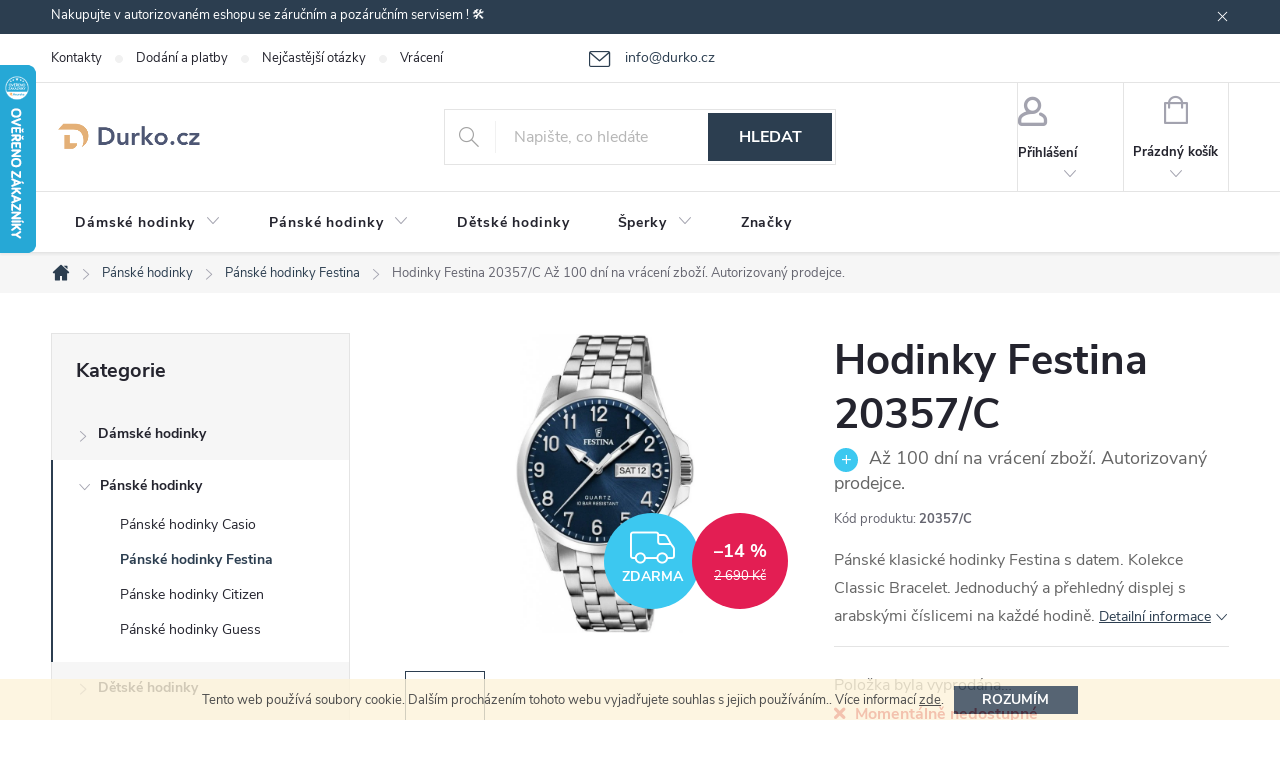

--- FILE ---
content_type: text/html; charset=utf-8
request_url: https://www.durko.cz/hodinky-festina-20357-c/
body_size: 32077
content:
<!doctype html><html lang="cs" dir="ltr" class="header-background-light external-fonts-loaded"><head><meta charset="utf-8" /><meta name="viewport" content="width=device-width,initial-scale=1" /><title>Pánské Hodinky Festina 20357/C</title><link rel="preconnect" href="https://cdn.myshoptet.com" /><link rel="dns-prefetch" href="https://cdn.myshoptet.com" /><link rel="preload" href="https://cdn.myshoptet.com/prj/dist/master/cms/libs/jquery/jquery-1.11.3.min.js" as="script" /><link href="https://cdn.myshoptet.com/prj/dist/master/cms/templates/frontend_templates/shared/css/font-face/source-sans-3.css" rel="stylesheet"><link href="https://cdn.myshoptet.com/prj/dist/master/cms/templates/frontend_templates/shared/css/font-face/exo-2.css" rel="stylesheet"><script>
dataLayer = [];
dataLayer.push({'shoptet' : {
    "pageId": 837,
    "pageType": "productDetail",
    "currency": "CZK",
    "currencyInfo": {
        "decimalSeparator": ",",
        "exchangeRate": 1,
        "priceDecimalPlaces": 0,
        "symbol": "K\u010d",
        "symbolLeft": 0,
        "thousandSeparator": " "
    },
    "language": "cs",
    "projectId": 374506,
    "product": {
        "id": 6451,
        "guid": "c4b1d670-ed2c-11ea-91d4-0cc47a6c9370",
        "hasVariants": false,
        "codes": [
            {
                "code": "20357\/C"
            }
        ],
        "code": "20357\/C",
        "name": "Hodinky Festina 20357\/C  A\u017e 100 dn\u00ed na vr\u00e1cen\u00ed zbo\u017e\u00ed. Autorizovan\u00fd prodejce.",
        "appendix": "A\u017e 100 dn\u00ed na vr\u00e1cen\u00ed zbo\u017e\u00ed. Autorizovan\u00fd prodejce.",
        "weight": "0.5",
        "manufacturer": "Festina",
        "manufacturerGuid": "1EF53338F9C2646A9E8FDA0BA3DED3EE",
        "currentCategory": "P\u00e1nsk\u00e9 hodinky | P\u00e1nsk\u00e9 hodinky Festina",
        "currentCategoryGuid": "4519e2b2-5cac-11eb-90ab-b8ca3a6a5ac4",
        "defaultCategory": "P\u00e1nsk\u00e9 hodinky | P\u00e1nsk\u00e9 hodinky Festina",
        "defaultCategoryGuid": "4519e2b2-5cac-11eb-90ab-b8ca3a6a5ac4",
        "currency": "CZK",
        "priceWithVat": 2290
    },
    "stocks": [
        {
            "id": "ext",
            "title": "Sklad",
            "isDeliveryPoint": 0,
            "visibleOnEshop": 1
        }
    ],
    "cartInfo": {
        "id": null,
        "freeShipping": false,
        "freeShippingFrom": 1500,
        "leftToFreeGift": {
            "formattedPrice": "0 K\u010d",
            "priceLeft": 0
        },
        "freeGift": false,
        "leftToFreeShipping": {
            "priceLeft": 1500,
            "dependOnRegion": 0,
            "formattedPrice": "1 500 K\u010d"
        },
        "discountCoupon": [],
        "getNoBillingShippingPrice": {
            "withoutVat": 0,
            "vat": 0,
            "withVat": 0
        },
        "cartItems": [],
        "taxMode": "OSS"
    },
    "cart": [],
    "customer": {
        "priceRatio": 1,
        "priceListId": 1,
        "groupId": null,
        "registered": false,
        "mainAccount": false
    }
}});
</script>
<meta property="og:type" content="website"><meta property="og:site_name" content="durko.cz"><meta property="og:url" content="https://www.durko.cz/hodinky-festina-20357-c/"><meta property="og:title" content="Pánské Hodinky Festina 20357/C"><meta name="author" content="Durko.cz"><meta name="web_author" content="Shoptet.cz"><meta name="dcterms.rightsHolder" content="www.durko.cz"><meta name="robots" content="index,follow"><meta property="og:image" content="https://cdn.myshoptet.com/usr/www.durko.cz/user/shop/big/6451_panske-hodinky-festina-20357-c.jpg?5f4fb318"><meta property="og:description" content="Pánské klasické hodinky s datem, v sportovně elegantním stylu. Kombinace modré barvy displeje a stříbrné barvy řemínku a obruby."><meta name="description" content="Pánské klasické hodinky s datem, v sportovně elegantním stylu. Kombinace modré barvy displeje a stříbrné barvy řemínku a obruby."><meta name="google-site-verification" content="jS2O_lX63iZ1hJq4SEhtF5gonw2-7oamq-FBVKNH65U"><meta property="product:price:amount" content="2290"><meta property="product:price:currency" content="CZK"><style>:root {--color-primary: #2c3e50;--color-primary-h: 210;--color-primary-s: 29%;--color-primary-l: 24%;--color-primary-hover: #9b9b9b;--color-primary-hover-h: 0;--color-primary-hover-s: 0%;--color-primary-hover-l: 61%;--color-secondary: #cd9934;--color-secondary-h: 40;--color-secondary-s: 60%;--color-secondary-l: 50%;--color-secondary-hover: #34696d;--color-secondary-hover-h: 184;--color-secondary-hover-s: 35%;--color-secondary-hover-l: 32%;--color-tertiary: #ffc807;--color-tertiary-h: 47;--color-tertiary-s: 100%;--color-tertiary-l: 51%;--color-tertiary-hover: #ffbb00;--color-tertiary-hover-h: 44;--color-tertiary-hover-s: 100%;--color-tertiary-hover-l: 50%;--color-header-background: #ffffff;--template-font: "Source Sans 3";--template-headings-font: "Exo 2";--header-background-url: url("[data-uri]");--cookies-notice-background: #1A1937;--cookies-notice-color: #F8FAFB;--cookies-notice-button-hover: #f5f5f5;--cookies-notice-link-hover: #27263f;--templates-update-management-preview-mode-content: "Náhled aktualizací šablony je aktivní pro váš prohlížeč."}</style>
    <script>var shoptet = shoptet || {};</script>
    <script src="https://cdn.myshoptet.com/prj/dist/master/shop/dist/main-3g-header.js.05f199e7fd2450312de2.js"></script>
<!-- User include --><!-- service 776(417) html code header -->
<link type="text/css" rel="stylesheet" media="all"  href="https://cdn.myshoptet.com/usr/paxio.myshoptet.com/user/documents/blank/style.css?v1602546"/>
<link href="https://cdn.myshoptet.com/prj/dist/master/shop/dist/font-shoptet-11.css.62c94c7785ff2cea73b2.css" rel="stylesheet">
<link href="https://cdn.myshoptet.com/usr/paxio.myshoptet.com/user/documents/blank/ikony.css?v9" rel="stylesheet">
<link type="text/css" rel="stylesheet" media="screen"  href="https://cdn.myshoptet.com/usr/paxio.myshoptet.com/user/documents/blank/preklady.css?v27" />
<link rel="stylesheet" href="https://cdn.myshoptet.com/usr/paxio.myshoptet.com/user/documents/blank/Slider/slick.css" />
<link rel="stylesheet" href="https://cdn.myshoptet.com/usr/paxio.myshoptet.com/user/documents/blank/Slider/slick-theme.css?v4" />
<link rel="stylesheet" href="https://cdn.myshoptet.com/usr/paxio.myshoptet.com/user/documents/blank/Slider/slick-classic.css?v3" />

<!-- api 473(125) html code header -->

                <style>
                    #order-billing-methods .radio-wrapper[data-guid="bc890342-9b1d-11ed-90ab-b8ca3a6a5ac4"]:not(.cggooglepay), #order-billing-methods .radio-wrapper[data-guid="b6e55d85-66d4-11eb-90ab-b8ca3a6a5ac4"]:not(.cgapplepay) {
                        display: none;
                    }
                </style>
                <script type="text/javascript">
                    document.addEventListener('DOMContentLoaded', function() {
                        if (getShoptetDataLayer('pageType') === 'billingAndShipping') {
                            
                try {
                    if (window.ApplePaySession && window.ApplePaySession.canMakePayments()) {
                        document.querySelector('#order-billing-methods .radio-wrapper[data-guid="b6e55d85-66d4-11eb-90ab-b8ca3a6a5ac4"]').classList.add('cgapplepay');
                    }
                } catch (err) {} 
            
                            
                const cgBaseCardPaymentMethod = {
                        type: 'CARD',
                        parameters: {
                            allowedAuthMethods: ["PAN_ONLY", "CRYPTOGRAM_3DS"],
                            allowedCardNetworks: [/*"AMEX", "DISCOVER", "INTERAC", "JCB",*/ "MASTERCARD", "VISA"]
                        }
                };
                
                function cgLoadScript(src, callback)
                {
                    var s,
                        r,
                        t;
                    r = false;
                    s = document.createElement('script');
                    s.type = 'text/javascript';
                    s.src = src;
                    s.onload = s.onreadystatechange = function() {
                        if ( !r && (!this.readyState || this.readyState == 'complete') )
                        {
                            r = true;
                            callback();
                        }
                    };
                    t = document.getElementsByTagName('script')[0];
                    t.parentNode.insertBefore(s, t);
                } 
                
                function cgGetGoogleIsReadyToPayRequest() {
                    return Object.assign(
                        {},
                        {
                            apiVersion: 2,
                            apiVersionMinor: 0
                        },
                        {
                            allowedPaymentMethods: [cgBaseCardPaymentMethod]
                        }
                    );
                }

                function onCgGooglePayLoaded() {
                    let paymentsClient = new google.payments.api.PaymentsClient({environment: 'PRODUCTION'});
                    paymentsClient.isReadyToPay(cgGetGoogleIsReadyToPayRequest()).then(function(response) {
                        if (response.result) {
                            document.querySelector('#order-billing-methods .radio-wrapper[data-guid="bc890342-9b1d-11ed-90ab-b8ca3a6a5ac4"]').classList.add('cggooglepay');	 	 	 	 	 
                        }
                    })
                    .catch(function(err) {});
                }
                
                cgLoadScript('https://pay.google.com/gp/p/js/pay.js', onCgGooglePayLoaded);
            
                        }
                    });
                </script> 
                
<!-- project html code header -->
<style>
.in-krok-2 #order-right .checkout-single-box {
  display: inherit !important;
}
#order-right #summary-merchandise, #order-right #summary-cart {
    margin: 0px !important;
}
</style>
<style>
#parameters tr:nth-child(odd) {
  background-color: #f2f2f2 ;
  padding: 50px !important;
}
#parameters td {
  padding: 10px !important;
}

.ui-state-default a[href$="#parameters"] {
      display: none !important;
}
#parameters tr > td:first-of-type {
  font-weight: bold !important;
}
#parameters.ui-tabs-hide {
  display: block !important;
}
#parameters {
  width: 40% !important;
  float: right !important;
  min-height: 180px !important;
  clear: both !important;
  border-left: 1px solid #e7e7e7 !important;
  margin-left: 20px !important;
  padding-left: 20px !important;
}
#parameters::efore {
    content: "PARAMETRY:";
    font-weight: bold !important;
    line-height: 30px !important;
    font-size: 10pt;
}
</style>

<style>
@media screen and (max-width: 40em) {
#parameters {
    width: 100% !important;
    float: right !important;
    min-height: auto !important;
    clear: both !important;
    border-bottom: 1px solid #e7e7e7 !important;
     border-left: 0px solid black !important;
    margin-left: 0px !important;
    padding-left: 0px !important;
    padding-bottom: 20px;
    margin-bottom: 20px !important;
}
	.p-type-descr {
		display: block;
	}
}
</style>

<style>
.flag.flag-new {background-color: #34696d;}
#header .site-name a img {max-height: 35px;}
@media screen and (min-width: 1200px){
.top-navigation-bar .project-email {display: inline-block;font-size: 14px;margin-left: 24px;color: var(--color-primary);}
a.project-email::before {content: '\e910';font-size: 16px;}
}
@media screen and (min-width: 360px) and (max-width: 767px){
.top-navigation-contacts{display: block !important;}
.top-navigation-contacts .project-phone{display: none !important;}
.top-navigation-contacts .project-email{display: block !important;position: absolute;right: 164px;top: 15px;color: #A3A3AF;}
a.project-email::before {content: '\e910';}
.top-navigation-contacts .project-email span{display: none;}
}
.discount-coupon:not(.uplatneno) form {display: block;margin-top: 0;}
.kupon-odkaz{display: none;}
</style>

<!-- /User include --><link rel="shortcut icon" href="/favicon.ico" type="image/x-icon" /><link rel="canonical" href="https://www.durko.cz/hodinky-festina-20357-c/" />    <script>
        var _hwq = _hwq || [];
        _hwq.push(['setKey', '84BAE61C22F21776DCB6E98BB8D8D320']);
        _hwq.push(['setTopPos', '0']);
        _hwq.push(['showWidget', '21']);
        (function() {
            var ho = document.createElement('script');
            ho.src = 'https://cz.im9.cz/direct/i/gjs.php?n=wdgt&sak=84BAE61C22F21776DCB6E98BB8D8D320';
            var s = document.getElementsByTagName('script')[0]; s.parentNode.insertBefore(ho, s);
        })();
    </script>
<script>!function(){var t={9196:function(){!function(){var t=/\[object (Boolean|Number|String|Function|Array|Date|RegExp)\]/;function r(r){return null==r?String(r):(r=t.exec(Object.prototype.toString.call(Object(r))))?r[1].toLowerCase():"object"}function n(t,r){return Object.prototype.hasOwnProperty.call(Object(t),r)}function e(t){if(!t||"object"!=r(t)||t.nodeType||t==t.window)return!1;try{if(t.constructor&&!n(t,"constructor")&&!n(t.constructor.prototype,"isPrototypeOf"))return!1}catch(t){return!1}for(var e in t);return void 0===e||n(t,e)}function o(t,r,n){this.b=t,this.f=r||function(){},this.d=!1,this.a={},this.c=[],this.e=function(t){return{set:function(r,n){u(c(r,n),t.a)},get:function(r){return t.get(r)}}}(this),i(this,t,!n);var e=t.push,o=this;t.push=function(){var r=[].slice.call(arguments,0),n=e.apply(t,r);return i(o,r),n}}function i(t,n,o){for(t.c.push.apply(t.c,n);!1===t.d&&0<t.c.length;){if("array"==r(n=t.c.shift()))t:{var i=n,a=t.a;if("string"==r(i[0])){for(var f=i[0].split("."),s=f.pop(),p=(i=i.slice(1),0);p<f.length;p++){if(void 0===a[f[p]])break t;a=a[f[p]]}try{a[s].apply(a,i)}catch(t){}}}else if("function"==typeof n)try{n.call(t.e)}catch(t){}else{if(!e(n))continue;for(var l in n)u(c(l,n[l]),t.a)}o||(t.d=!0,t.f(t.a,n),t.d=!1)}}function c(t,r){for(var n={},e=n,o=t.split("."),i=0;i<o.length-1;i++)e=e[o[i]]={};return e[o[o.length-1]]=r,n}function u(t,o){for(var i in t)if(n(t,i)){var c=t[i];"array"==r(c)?("array"==r(o[i])||(o[i]=[]),u(c,o[i])):e(c)?(e(o[i])||(o[i]={}),u(c,o[i])):o[i]=c}}window.DataLayerHelper=o,o.prototype.get=function(t){var r=this.a;t=t.split(".");for(var n=0;n<t.length;n++){if(void 0===r[t[n]])return;r=r[t[n]]}return r},o.prototype.flatten=function(){this.b.splice(0,this.b.length),this.b[0]={},u(this.a,this.b[0])}}()}},r={};function n(e){var o=r[e];if(void 0!==o)return o.exports;var i=r[e]={exports:{}};return t[e](i,i.exports,n),i.exports}n.n=function(t){var r=t&&t.__esModule?function(){return t.default}:function(){return t};return n.d(r,{a:r}),r},n.d=function(t,r){for(var e in r)n.o(r,e)&&!n.o(t,e)&&Object.defineProperty(t,e,{enumerable:!0,get:r[e]})},n.o=function(t,r){return Object.prototype.hasOwnProperty.call(t,r)},function(){"use strict";n(9196)}()}();</script>    <!-- Global site tag (gtag.js) - Google Analytics -->
    <script async src="https://www.googletagmanager.com/gtag/js?id=G-JMCN3VTVN9"></script>
    <script>
        
        window.dataLayer = window.dataLayer || [];
        function gtag(){dataLayer.push(arguments);}
        

        
        gtag('js', new Date());

                gtag('config', 'UA-59523414-4', { 'groups': "UA" });
        
                gtag('config', 'G-JMCN3VTVN9', {"groups":"GA4","send_page_view":false,"content_group":"productDetail","currency":"CZK","page_language":"cs"});
        
                gtag('config', 'AW-958327955', {"allow_enhanced_conversions":true});
        
        
        
        
        
                    gtag('event', 'page_view', {"send_to":"GA4","page_language":"cs","content_group":"productDetail","currency":"CZK"});
        
                gtag('set', 'currency', 'CZK');

        gtag('event', 'view_item', {
            "send_to": "UA",
            "items": [
                {
                    "id": "20357\/C",
                    "name": "Hodinky Festina 20357\/C  A\u017e 100 dn\u00ed na vr\u00e1cen\u00ed zbo\u017e\u00ed. Autorizovan\u00fd prodejce.",
                    "category": "P\u00e1nsk\u00e9 hodinky \/ P\u00e1nsk\u00e9 hodinky Festina",
                                        "brand": "Festina",
                                                            "price": 1893
                }
            ]
        });
        
        
        
        
        
                    gtag('event', 'view_item', {"send_to":"GA4","page_language":"cs","content_group":"productDetail","value":1893,"currency":"CZK","items":[{"item_id":"20357\/C","item_name":"Hodinky Festina 20357\/C  A\u017e 100 dn\u00ed na vr\u00e1cen\u00ed zbo\u017e\u00ed. Autorizovan\u00fd prodejce.","item_brand":"Festina","item_category":"P\u00e1nsk\u00e9 hodinky","item_category2":"P\u00e1nsk\u00e9 hodinky Festina","price":1893,"quantity":1,"index":0}]});
        
        
        
        
        
        
        
        document.addEventListener('DOMContentLoaded', function() {
            if (typeof shoptet.tracking !== 'undefined') {
                for (var id in shoptet.tracking.bannersList) {
                    gtag('event', 'view_promotion', {
                        "send_to": "UA",
                        "promotions": [
                            {
                                "id": shoptet.tracking.bannersList[id].id,
                                "name": shoptet.tracking.bannersList[id].name,
                                "position": shoptet.tracking.bannersList[id].position
                            }
                        ]
                    });
                }
            }

            shoptet.consent.onAccept(function(agreements) {
                if (agreements.length !== 0) {
                    console.debug('gtag consent accept');
                    var gtagConsentPayload =  {
                        'ad_storage': agreements.includes(shoptet.config.cookiesConsentOptPersonalisation)
                            ? 'granted' : 'denied',
                        'analytics_storage': agreements.includes(shoptet.config.cookiesConsentOptAnalytics)
                            ? 'granted' : 'denied',
                                                                                                'ad_user_data': agreements.includes(shoptet.config.cookiesConsentOptPersonalisation)
                            ? 'granted' : 'denied',
                        'ad_personalization': agreements.includes(shoptet.config.cookiesConsentOptPersonalisation)
                            ? 'granted' : 'denied',
                        };
                    console.debug('update consent data', gtagConsentPayload);
                    gtag('consent', 'update', gtagConsentPayload);
                    dataLayer.push(
                        { 'event': 'update_consent' }
                    );
                }
            });
        });
    </script>
<script>
    (function(t, r, a, c, k, i, n, g) { t['ROIDataObject'] = k;
    t[k]=t[k]||function(){ (t[k].q=t[k].q||[]).push(arguments) },t[k].c=i;n=r.createElement(a),
    g=r.getElementsByTagName(a)[0];n.async=1;n.src=c;g.parentNode.insertBefore(n,g)
    })(window, document, 'script', '//www.heureka.cz/ocm/sdk.js?source=shoptet&version=2&page=product_detail', 'heureka', 'cz');

    heureka('set_user_consent', 1);
</script>
</head><body class="desktop id-837 in-panske-hodinky-festina template-11 type-product type-detail multiple-columns-body columns-3 blank-mode blank-mode-css ums_forms_redesign--off ums_a11y_category_page--on ums_discussion_rating_forms--off ums_flags_display_unification--on ums_a11y_login--on mobile-header-version-1">
        <div id="fb-root"></div>
        <script>
            window.fbAsyncInit = function() {
                FB.init({
//                    appId            : 'your-app-id',
                    autoLogAppEvents : true,
                    xfbml            : true,
                    version          : 'v19.0'
                });
            };
        </script>
        <script async defer crossorigin="anonymous" src="https://connect.facebook.net/cs_CZ/sdk.js"></script>    <div class="cookie-ag-wrap">
        <div class="site-msg cookies" data-testid="cookiePopup" data-nosnippet>
            <form action="">
                Tento web používá soubory cookie. Dalším procházením tohoto webu vyjadřujete souhlas s jejich používáním.. Více informací <a href="https://www.durko.cz/podminky-ochrany-osobnich-udaju/" target="\" _blank="" rel="\" noreferrer="">zde</a>.
                <button type="submit" class="btn btn-xs btn-default CookiesOK" data-cookie-notice-ttl="30" data-testid="buttonCookieSubmit">Rozumím</button>
            </form>
        </div>
            </div>
<a href="#content" class="skip-link sr-only">Přejít na obsah</a><div class="overall-wrapper"><div class="site-msg information"><div class="container"><div class="text">Nakupujte v autorizovaném eshopu se záručním a pozáručním servisem ! 🛠️</div><div class="close js-close-information-msg"></div></div></div><div class="user-action"><div class="container">
    <div class="user-action-in">
                    <div id="login" class="user-action-login popup-widget login-widget" role="dialog" aria-labelledby="loginHeading">
        <div class="popup-widget-inner">
                            <h2 id="loginHeading">Přihlášení k vašemu účtu</h2><div id="customerLogin"><form action="/action/Customer/Login/" method="post" id="formLoginIncluded" class="csrf-enabled formLogin" data-testid="formLogin"><input type="hidden" name="referer" value="" /><div class="form-group"><div class="input-wrapper email js-validated-element-wrapper no-label"><input type="email" name="email" class="form-control" autofocus placeholder="E-mailová adresa (např. jan@novak.cz)" data-testid="inputEmail" autocomplete="email" required /></div></div><div class="form-group"><div class="input-wrapper password js-validated-element-wrapper no-label"><input type="password" name="password" class="form-control" placeholder="Heslo" data-testid="inputPassword" autocomplete="current-password" required /><span class="no-display">Nemůžete vyplnit toto pole</span><input type="text" name="surname" value="" class="no-display" /></div></div><div class="form-group"><div class="login-wrapper"><button type="submit" class="btn btn-secondary btn-text btn-login" data-testid="buttonSubmit">Přihlásit se</button><div class="password-helper"><a href="/registrace/" data-testid="signup" rel="nofollow">Nová registrace</a><a href="/klient/zapomenute-heslo/" rel="nofollow">Zapomenuté heslo</a></div></div></div></form>
</div>                    </div>
    </div>

                            <div id="cart-widget" class="user-action-cart popup-widget cart-widget loader-wrapper" data-testid="popupCartWidget" role="dialog" aria-hidden="true">
    <div class="popup-widget-inner cart-widget-inner place-cart-here">
        <div class="loader-overlay">
            <div class="loader"></div>
        </div>
    </div>

    <div class="cart-widget-button">
        <a href="/kosik/" class="btn btn-conversion" id="continue-order-button" rel="nofollow" data-testid="buttonNextStep">Pokračovat do košíku</a>
    </div>
</div>
            </div>
</div>
</div><div class="top-navigation-bar" data-testid="topNavigationBar">

    <div class="container">

        <div class="top-navigation-contacts">
            <strong>Zákaznická podpora:</strong><a href="mailto:info@durko.cz" class="project-email" data-testid="contactboxEmail"><span>info@durko.cz</span></a>        </div>

                            <div class="top-navigation-menu">
                <div class="top-navigation-menu-trigger"></div>
                <ul class="top-navigation-bar-menu">
                                            <li class="top-navigation-menu-item-29">
                            <a href="/kontakty/">Kontakty</a>
                        </li>
                                            <li class="top-navigation-menu-item-757">
                            <a href="/dodani-a-platby/">Dodání a platby</a>
                        </li>
                                            <li class="top-navigation-menu-item-754">
                            <a href="/nejcastejsi-otazky/">Nejčastější otázky</a>
                        </li>
                                            <li class="top-navigation-menu-item-763">
                            <a href="/vraceni-vymena-zbozi/">Vrácení - výměna zboží</a>
                        </li>
                                            <li class="top-navigation-menu-item-760">
                            <a href="/reklamace-zbozi/">Reklamace zboží</a>
                        </li>
                                            <li class="top-navigation-menu-item-39">
                            <a href="/obchodni-podminky/">Obchodní podmínky</a>
                        </li>
                                            <li class="top-navigation-menu-item-691">
                            <a href="/podminky-ochrany-osobnich-udaju/">Podmínky ochrany osobních údajů </a>
                        </li>
                                            <li class="top-navigation-menu-item-932">
                            <a href="/blog/">Blog</a>
                        </li>
                                    </ul>
                <ul class="top-navigation-bar-menu-helper"></ul>
            </div>
        
        <div class="top-navigation-tools">
            <div class="responsive-tools">
                <a href="#" class="toggle-window" data-target="search" aria-label="Hledat" data-testid="linkSearchIcon"></a>
                                                            <a href="#" class="toggle-window" data-target="login"></a>
                                                    <a href="#" class="toggle-window" data-target="navigation" aria-label="Menu" data-testid="hamburgerMenu"></a>
            </div>
                        <button class="top-nav-button top-nav-button-login toggle-window" type="button" data-target="login" aria-haspopup="dialog" aria-controls="login" aria-expanded="false" data-testid="signin"><span>Přihlášení</span></button>        </div>

    </div>

</div>
<header id="header"><div class="container navigation-wrapper">
    <div class="header-top">
        <div class="site-name-wrapper">
            <div class="site-name"><a href="/" data-testid="linkWebsiteLogo"><img src="https://cdn.myshoptet.com/usr/www.durko.cz/user/logos/durko_logo_transparanet.png" alt="Durko.cz" fetchpriority="low" /></a></div>        </div>
        <div class="search" itemscope itemtype="https://schema.org/WebSite">
            <meta itemprop="headline" content="Pánské hodinky Festina"/><meta itemprop="url" content="https://www.durko.cz"/><meta itemprop="text" content="Pánské klasické hodinky s datem, v sportovně elegantním stylu. Kombinace modré barvy displeje a stříbrné barvy řemínku a obruby."/>            <form action="/action/ProductSearch/prepareString/" method="post"
    id="formSearchForm" class="search-form compact-form js-search-main"
    itemprop="potentialAction" itemscope itemtype="https://schema.org/SearchAction" data-testid="searchForm">
    <fieldset>
        <meta itemprop="target"
            content="https://www.durko.cz/vyhledavani/?string={string}"/>
        <input type="hidden" name="language" value="cs"/>
        
            
<input
    type="search"
    name="string"
        class="query-input form-control search-input js-search-input"
    placeholder="Napište, co hledáte"
    autocomplete="off"
    required
    itemprop="query-input"
    aria-label="Vyhledávání"
    data-testid="searchInput"
>
            <button type="submit" class="btn btn-default" data-testid="searchBtn">Hledat</button>
        
    </fieldset>
</form>
        </div>
        <div class="navigation-buttons">
                
    <a href="/kosik/" class="btn btn-icon toggle-window cart-count" data-target="cart" data-hover="true" data-redirect="true" data-testid="headerCart" rel="nofollow" aria-haspopup="dialog" aria-expanded="false" aria-controls="cart-widget">
        
                <span class="sr-only">Nákupní košík</span>
        
            <span class="cart-price visible-lg-inline-block" data-testid="headerCartPrice">
                                    Prázdný košík                            </span>
        
    
            </a>
        </div>
    </div>
    <nav id="navigation" aria-label="Hlavní menu" data-collapsible="true"><div class="navigation-in menu"><ul class="menu-level-1" role="menubar" data-testid="headerMenuItems"><li class="menu-item-694 ext" role="none"><a href="/damske-hodinky/" data-testid="headerMenuItem" role="menuitem" aria-haspopup="true" aria-expanded="false"><b>Dámské hodinky</b><span class="submenu-arrow"></span></a><ul class="menu-level-2" aria-label="Dámské hodinky" tabindex="-1" role="menu"><li class="menu-item-828" role="none"><a href="/damske-hodinky-guess/" class="menu-image" data-testid="headerMenuItem" tabindex="-1" aria-hidden="true"><img src="data:image/svg+xml,%3Csvg%20width%3D%22140%22%20height%3D%22100%22%20xmlns%3D%22http%3A%2F%2Fwww.w3.org%2F2000%2Fsvg%22%3E%3C%2Fsvg%3E" alt="" aria-hidden="true" width="140" height="100"  data-src="https://cdn.myshoptet.com/usr/www.durko.cz/user/categories/thumb/d__mske_hodinky_guess_w1288l1.jpg" fetchpriority="low" /></a><div><a href="/damske-hodinky-guess/" data-testid="headerMenuItem" role="menuitem"><span>Dámské hodinky Guess FAV</span></a>
                        </div></li><li class="menu-item-825" role="none"><a href="/damske-hodinky-festina/" class="menu-image" data-testid="headerMenuItem" tabindex="-1" aria-hidden="true"><img src="data:image/svg+xml,%3Csvg%20width%3D%22140%22%20height%3D%22100%22%20xmlns%3D%22http%3A%2F%2Fwww.w3.org%2F2000%2Fsvg%22%3E%3C%2Fsvg%3E" alt="" aria-hidden="true" width="140" height="100"  data-src="https://cdn.myshoptet.com/usr/www.durko.cz/user/categories/thumb/d__mske_hodinky_festina_16537-1.jpg" fetchpriority="low" /></a><div><a href="/damske-hodinky-festina/" data-testid="headerMenuItem" role="menuitem"><span>Dámské hodinky Festina FAV</span></a>
                        </div></li><li class="menu-item-870" role="none"><a href="/damske-hodinky-citizen/" class="menu-image" data-testid="headerMenuItem" tabindex="-1" aria-hidden="true"><img src="data:image/svg+xml,%3Csvg%20width%3D%22140%22%20height%3D%22100%22%20xmlns%3D%22http%3A%2F%2Fwww.w3.org%2F2000%2Fsvg%22%3E%3C%2Fsvg%3E" alt="" aria-hidden="true" width="140" height="100"  data-src="https://cdn.myshoptet.com/usr/www.durko.cz/user/categories/thumb/hodinky_citizen_em0493-85p.jpg" fetchpriority="low" /></a><div><a href="/damske-hodinky-citizen/" data-testid="headerMenuItem" role="menuitem"><span>Dámské hodinky Citizen</span></a>
                        </div></li><li class="menu-item-934" role="none"><a href="/damske-hodinky-casio/" class="menu-image" data-testid="headerMenuItem" tabindex="-1" aria-hidden="true"><img src="data:image/svg+xml,%3Csvg%20width%3D%22140%22%20height%3D%22100%22%20xmlns%3D%22http%3A%2F%2Fwww.w3.org%2F2000%2Fsvg%22%3E%3C%2Fsvg%3E" alt="" aria-hidden="true" width="140" height="100"  data-src="https://cdn.myshoptet.com/usr/www.durko.cz/user/categories/thumb/gma-s2100md-4aer.jpg" fetchpriority="low" /></a><div><a href="/damske-hodinky-casio/" data-testid="headerMenuItem" role="menuitem"><span>Dámské hodinky Casio</span></a>
                        </div></li><li class="menu-item-940" role="none"><a href="/damske-hodinky-michael-kors/" class="menu-image" data-testid="headerMenuItem" tabindex="-1" aria-hidden="true"><img src="data:image/svg+xml,%3Csvg%20width%3D%22140%22%20height%3D%22100%22%20xmlns%3D%22http%3A%2F%2Fwww.w3.org%2F2000%2Fsvg%22%3E%3C%2Fsvg%3E" alt="" aria-hidden="true" width="140" height="100"  data-src="https://cdn.myshoptet.com/usr/www.durko.cz/user/categories/thumb/mk5354.jpg" fetchpriority="low" /></a><div><a href="/damske-hodinky-michael-kors/" data-testid="headerMenuItem" role="menuitem"><span>Dámské hodinky Michael Kors</span></a>
                        </div></li></ul></li>
<li class="menu-item-697 ext" role="none"><a href="/panske-hodinky/" data-testid="headerMenuItem" role="menuitem" aria-haspopup="true" aria-expanded="false"><b>Pánské hodinky</b><span class="submenu-arrow"></span></a><ul class="menu-level-2" aria-label="Pánské hodinky" tabindex="-1" role="menu"><li class="menu-item-937" role="none"><a href="/panske-hodinky-casio/" class="menu-image" data-testid="headerMenuItem" tabindex="-1" aria-hidden="true"><img src="data:image/svg+xml,%3Csvg%20width%3D%22140%22%20height%3D%22100%22%20xmlns%3D%22http%3A%2F%2Fwww.w3.org%2F2000%2Fsvg%22%3E%3C%2Fsvg%3E" alt="" aria-hidden="true" width="140" height="100"  data-src="https://cdn.myshoptet.com/usr/www.durko.cz/user/categories/thumb/ga-b2100-3aer.jpg" fetchpriority="low" /></a><div><a href="/panske-hodinky-casio/" data-testid="headerMenuItem" role="menuitem"><span>Pánské hodinky Casio</span></a>
                        </div></li><li class="menu-item-837 active" role="none"><a href="/panske-hodinky-festina/" class="menu-image" data-testid="headerMenuItem" tabindex="-1" aria-hidden="true"><img src="data:image/svg+xml,%3Csvg%20width%3D%22140%22%20height%3D%22100%22%20xmlns%3D%22http%3A%2F%2Fwww.w3.org%2F2000%2Fsvg%22%3E%3C%2Fsvg%3E" alt="" aria-hidden="true" width="140" height="100"  data-src="https://cdn.myshoptet.com/usr/www.durko.cz/user/categories/thumb/hodinky_festina_20561-1.jpg" fetchpriority="low" /></a><div><a href="/panske-hodinky-festina/" data-testid="headerMenuItem" role="menuitem"><span>Pánské hodinky Festina FAV</span></a>
                        </div></li><li class="menu-item-873" role="none"><a href="/panske-hodinky-citizen/" class="menu-image" data-testid="headerMenuItem" tabindex="-1" aria-hidden="true"><img src="data:image/svg+xml,%3Csvg%20width%3D%22140%22%20height%3D%22100%22%20xmlns%3D%22http%3A%2F%2Fwww.w3.org%2F2000%2Fsvg%22%3E%3C%2Fsvg%3E" alt="" aria-hidden="true" width="140" height="100"  data-src="https://cdn.myshoptet.com/usr/www.durko.cz/user/categories/thumb/20622_hodinky-citizen-jy8078-01l.jpg" fetchpriority="low" /></a><div><a href="/panske-hodinky-citizen/" data-testid="headerMenuItem" role="menuitem"><span>Pánske hodinky Citizen FAV</span></a>
                        </div></li><li class="menu-item-840" role="none"><a href="/panske-hodinky-guess/" class="menu-image" data-testid="headerMenuItem" tabindex="-1" aria-hidden="true"><img src="data:image/svg+xml,%3Csvg%20width%3D%22140%22%20height%3D%22100%22%20xmlns%3D%22http%3A%2F%2Fwww.w3.org%2F2000%2Fsvg%22%3E%3C%2Fsvg%3E" alt="" aria-hidden="true" width="140" height="100"  data-src="https://cdn.myshoptet.com/usr/www.durko.cz/user/categories/thumb/hodinky_guess_gw0203g7.jpg" fetchpriority="low" /></a><div><a href="/panske-hodinky-guess/" data-testid="headerMenuItem" role="menuitem"><span>Pánské hodinky Guess</span></a>
                        </div></li></ul></li>
<li class="menu-item-700" role="none"><a href="/detske-hodinky/" data-testid="headerMenuItem" role="menuitem" aria-expanded="false"><b>Dětské hodinky</b></a></li>
<li class="menu-item-709 ext" role="none"><a href="/sperky/" data-testid="headerMenuItem" role="menuitem" aria-haspopup="true" aria-expanded="false"><b>Šperky</b><span class="submenu-arrow"></span></a><ul class="menu-level-2" aria-label="Šperky" tabindex="-1" role="menu"><li class="menu-item-855" role="none"><a href="/nausnice-guess/" class="menu-image" data-testid="headerMenuItem" tabindex="-1" aria-hidden="true"><img src="data:image/svg+xml,%3Csvg%20width%3D%22140%22%20height%3D%22100%22%20xmlns%3D%22http%3A%2F%2Fwww.w3.org%2F2000%2Fsvg%22%3E%3C%2Fsvg%3E" alt="" aria-hidden="true" width="140" height="100"  data-src="https://cdn.myshoptet.com/usr/www.durko.cz/user/categories/thumb/d__mske_n__u__nice_guess_ube79195.jpeg" fetchpriority="low" /></a><div><a href="/nausnice-guess/" data-testid="headerMenuItem" role="menuitem"><span>Náušnice Guess FAV</span></a>
                        </div></li><li class="menu-item-849" role="none"><a href="/naramky-guess/" class="menu-image" data-testid="headerMenuItem" tabindex="-1" aria-hidden="true"><img src="data:image/svg+xml,%3Csvg%20width%3D%22140%22%20height%3D%22100%22%20xmlns%3D%22http%3A%2F%2Fwww.w3.org%2F2000%2Fsvg%22%3E%3C%2Fsvg%3E" alt="" aria-hidden="true" width="140" height="100"  data-src="https://cdn.myshoptet.com/usr/www.durko.cz/user/categories/thumb/d__msky_n__ramok_guess_ubb78058-s.jpg" fetchpriority="low" /></a><div><a href="/naramky-guess/" data-testid="headerMenuItem" role="menuitem"><span>Náramky Guess FAV</span></a>
                        </div></li><li class="menu-item-927" role="none"><a href="/nahrdelniky-guess/" class="menu-image" data-testid="headerMenuItem" tabindex="-1" aria-hidden="true"><img src="data:image/svg+xml,%3Csvg%20width%3D%22140%22%20height%3D%22100%22%20xmlns%3D%22http%3A%2F%2Fwww.w3.org%2F2000%2Fsvg%22%3E%3C%2Fsvg%3E" alt="" aria-hidden="true" width="140" height="100"  data-src="https://cdn.myshoptet.com/usr/www.durko.cz/user/categories/thumb/20211-2_nahrdelnik-guess-jubn01388jwygt.jpg" fetchpriority="low" /></a><div><a href="/nahrdelniky-guess/" data-testid="headerMenuItem" role="menuitem"><span>Náhrdelníky Guess</span></a>
                        </div></li></ul></li>
<li class="ext" id="nav-manufacturers" role="none"><a href="https://www.durko.cz/znacka/" data-testid="brandsText" role="menuitem"><b>Značky</b><span class="submenu-arrow"></span></a><ul class="menu-level-2 expanded" role="menu"><li role="none"><a href="/znacka/calypso/" data-testid="brandName" role="menuitem"><span>Calypso</span></a></li><li role="none"><a href="/znacka/casio/" data-testid="brandName" role="menuitem"><span>Casio</span></a></li><li role="none"><a href="/znacka/citizen/" data-testid="brandName" role="menuitem"><span>Citizen</span></a></li><li role="none"><a href="/znacka/festina/" data-testid="brandName" role="menuitem"><span>Festina</span></a></li><li role="none"><a href="/znacka/guess/" data-testid="brandName" role="menuitem"><span>Guess</span></a></li><li role="none"><a href="/znacka/lorus/" data-testid="brandName" role="menuitem"><span>Lorus</span></a></li></ul>
</li></ul>
    <ul class="navigationActions" role="menu">
                            <li role="none">
                                    <a href="/login/?backTo=%2Fhodinky-festina-20357-c%2F" rel="nofollow" data-testid="signin" role="menuitem"><span>Přihlášení</span></a>
                            </li>
                        </ul>
</div><span class="navigation-close"></span></nav><div class="menu-helper" data-testid="hamburgerMenu"><span>Více</span></div>
</div></header><!-- / header -->


                    <div class="container breadcrumbs-wrapper">
            <div class="breadcrumbs navigation-home-icon-wrapper" itemscope itemtype="https://schema.org/BreadcrumbList">
                                                                            <span id="navigation-first" data-basetitle="Durko.cz" itemprop="itemListElement" itemscope itemtype="https://schema.org/ListItem">
                <a href="/" itemprop="item" class="navigation-home-icon"><span class="sr-only" itemprop="name">Domů</span></a>
                <span class="navigation-bullet">/</span>
                <meta itemprop="position" content="1" />
            </span>
                                <span id="navigation-1" itemprop="itemListElement" itemscope itemtype="https://schema.org/ListItem">
                <a href="/panske-hodinky/" itemprop="item" data-testid="breadcrumbsSecondLevel"><span itemprop="name">Pánské hodinky</span></a>
                <span class="navigation-bullet">/</span>
                <meta itemprop="position" content="2" />
            </span>
                                <span id="navigation-2" itemprop="itemListElement" itemscope itemtype="https://schema.org/ListItem">
                <a href="/panske-hodinky-festina/" itemprop="item" data-testid="breadcrumbsSecondLevel"><span itemprop="name">Pánské hodinky Festina FAV</span></a>
                <span class="navigation-bullet">/</span>
                <meta itemprop="position" content="3" />
            </span>
                                            <span id="navigation-3" itemprop="itemListElement" itemscope itemtype="https://schema.org/ListItem" data-testid="breadcrumbsLastLevel">
                <meta itemprop="item" content="https://www.durko.cz/hodinky-festina-20357-c/" />
                <meta itemprop="position" content="4" />
                <span itemprop="name" data-title="Hodinky Festina 20357/C  Až 100 dní na vrácení zboží. Autorizovaný prodejce.">Hodinky Festina 20357/C <span class="appendix">Až 100 dní na vrácení zboží. Autorizovaný prodejce.</span></span>
            </span>
            </div>
        </div>
    
<div id="content-wrapper" class="container content-wrapper">
    
    <div class="content-wrapper-in">
                                                <aside class="sidebar sidebar-left"  data-testid="sidebarMenu">
                                                                                                <div class="sidebar-inner">
                                                                                                        <div class="box box-bg-variant box-categories">    <div class="skip-link__wrapper">
        <span id="categories-start" class="skip-link__target js-skip-link__target sr-only" tabindex="-1">&nbsp;</span>
        <a href="#categories-end" class="skip-link skip-link--start sr-only js-skip-link--start">Přeskočit kategorie</a>
    </div>

<h4>Kategorie</h4>


<div id="categories"><div class="categories cat-01 expandable external" id="cat-694"><div class="topic"><a href="/damske-hodinky/">Dámské hodinky<span class="cat-trigger">&nbsp;</span></a></div>

    </div><div class="categories cat-02 expandable active expanded" id="cat-697"><div class="topic child-active"><a href="/panske-hodinky/">Pánské hodinky<span class="cat-trigger">&nbsp;</span></a></div>

                    <ul class=" active expanded">
                                        <li >
                <a href="/panske-hodinky-casio/">
                    Pánské hodinky Casio
                                    </a>
                                                                </li>
                                <li class="
                active                                                 ">
                <a href="/panske-hodinky-festina/">
                    Pánské hodinky Festina FAV
                                    </a>
                                                                </li>
                                <li >
                <a href="/panske-hodinky-citizen/">
                    Pánske hodinky Citizen FAV
                                    </a>
                                                                </li>
                                <li >
                <a href="/panske-hodinky-guess/">
                    Pánské hodinky Guess
                                    </a>
                                                                </li>
                </ul>
    </div><div class="categories cat-01 expanded" id="cat-700"><div class="topic"><a href="/detske-hodinky/">Dětské hodinky<span class="cat-trigger">&nbsp;</span></a></div></div><div class="categories cat-02 expandable external" id="cat-709"><div class="topic"><a href="/sperky/">Šperky<span class="cat-trigger">&nbsp;</span></a></div>

    </div>                <div class="categories cat-02 expandable expanded" id="cat-manufacturers" data-testid="brandsList">
            
            <div class="topic"><a href="https://www.durko.cz/znacka/" data-testid="brandsText">Značky</a></div>
            <ul class="menu-level-2 expanded" role="menu"><li role="none"><a href="/znacka/calypso/" data-testid="brandName" role="menuitem"><span>Calypso</span></a></li><li role="none"><a href="/znacka/casio/" data-testid="brandName" role="menuitem"><span>Casio</span></a></li><li role="none"><a href="/znacka/citizen/" data-testid="brandName" role="menuitem"><span>Citizen</span></a></li><li role="none"><a href="/znacka/festina/" data-testid="brandName" role="menuitem"><span>Festina</span></a></li><li role="none"><a href="/znacka/guess/" data-testid="brandName" role="menuitem"><span>Guess</span></a></li><li role="none"><a href="/znacka/lorus/" data-testid="brandName" role="menuitem"><span>Lorus</span></a></li></ul>
        </div>
    </div>

    <div class="skip-link__wrapper">
        <a href="#categories-start" class="skip-link skip-link--end sr-only js-skip-link--end" tabindex="-1" hidden>Přeskočit kategorie</a>
        <span id="categories-end" class="skip-link__target js-skip-link__target sr-only" tabindex="-1">&nbsp;</span>
    </div>
</div>
                                                                                                                                                                            <div class="box box-bg-default box-sm box-topProducts">        <div class="top-products-wrapper js-top10" >
        <h4><span>Top 10 produktů</span></h4>
        <ol class="top-products">
                            <li class="display-image">
                                            <a href="/panske-hodinky-guess-w1132g1/" class="top-products-image">
                            <img src="data:image/svg+xml,%3Csvg%20width%3D%22100%22%20height%3D%22100%22%20xmlns%3D%22http%3A%2F%2Fwww.w3.org%2F2000%2Fsvg%22%3E%3C%2Fsvg%3E" alt="pánske hodinky guess W1132G1" width="100" height="100"  data-src="https://cdn.myshoptet.com/usr/www.durko.cz/user/shop/related/11625-5_panske-hodinky-guess-w1132g1.jpg?5fa27adf" fetchpriority="low" />
                        </a>
                                        <a href="/panske-hodinky-guess-w1132g1/" class="top-products-content">
                        <span class="top-products-name">  Pánské hodinky Guess W1132G1 <span class="product-appendix"> Až 100 dní na vrácení zboží. Autorizovaný prodejce.</span></span>
                        
                                                        <strong>
                                3 576 Kč
                                

                            </strong>
                                                    
                    </a>
                </li>
                            <li class="display-image">
                                            <a href="/hodinky-festina-20475-1/" class="top-products-image">
                            <img src="data:image/svg+xml,%3Csvg%20width%3D%22100%22%20height%3D%22100%22%20xmlns%3D%22http%3A%2F%2Fwww.w3.org%2F2000%2Fsvg%22%3E%3C%2Fsvg%3E" alt="dámske hodinky festina 20475 1" width="100" height="100"  data-src="https://cdn.myshoptet.com/usr/www.durko.cz/user/shop/related/12069-2_damske-hodinky-festina-20475-1.jpg?60096a6d" fetchpriority="low" />
                        </a>
                                        <a href="/hodinky-festina-20475-1/" class="top-products-content">
                        <span class="top-products-name">  Hodinky Festina 20475/1 <span class="product-appendix"> Až 100 dní na vrácení zboží. Autorizovaný prodejce.</span></span>
                        
                                                        <strong>
                                2 050 Kč
                                

                            </strong>
                                                    
                    </a>
                </li>
                            <li class="display-image">
                                            <a href="/hodinky-festina-20560-5/" class="top-products-image">
                            <img src="data:image/svg+xml,%3Csvg%20width%3D%22100%22%20height%3D%22100%22%20xmlns%3D%22http%3A%2F%2Fwww.w3.org%2F2000%2Fsvg%22%3E%3C%2Fsvg%3E" alt="Hodinky Festina 20560 5" width="100" height="100"  data-src="https://cdn.myshoptet.com/usr/www.durko.cz/user/shop/related/16713-2_hodinky-festina-20560-5.jpg?6176b4aa" fetchpriority="low" />
                        </a>
                                        <a href="/hodinky-festina-20560-5/" class="top-products-content">
                        <span class="top-products-name">  Hodinky FESTINA 20560/5 <span class="product-appendix"> Až 100 dní na vrácení zboží. Autorizovaný prodejce.</span></span>
                        
                                                        <strong>
                                3 900 Kč
                                

                            </strong>
                                                    
                    </a>
                </li>
                            <li class="display-image">
                                            <a href="/hodinky-guess-w0911l3/" class="top-products-image">
                            <img src="data:image/svg+xml,%3Csvg%20width%3D%22100%22%20height%3D%22100%22%20xmlns%3D%22http%3A%2F%2Fwww.w3.org%2F2000%2Fsvg%22%3E%3C%2Fsvg%3E" alt="damske hodinky guess w0911L3" width="100" height="100"  data-src="https://cdn.myshoptet.com/usr/www.durko.cz/user/shop/related/7192_damske-hodinky-guess-w0911l3.jpg?5f4fbae6" fetchpriority="low" />
                        </a>
                                        <a href="/hodinky-guess-w0911l3/" class="top-products-content">
                        <span class="top-products-name">  Hodinky GUESS W0911L3 <span class="product-appendix"> Až 100 dní na vrácení zboží. Autorizovaný prodejce.</span></span>
                        
                                                        <strong>
                                1 688 Kč
                                

                            </strong>
                                                    
                    </a>
                </li>
                            <li class="display-image">
                                            <a href="/nausnice-guess-jube02247jwrht/" class="top-products-image">
                            <img src="data:image/svg+xml,%3Csvg%20width%3D%22100%22%20height%3D%22100%22%20xmlns%3D%22http%3A%2F%2Fwww.w3.org%2F2000%2Fsvg%22%3E%3C%2Fsvg%3E" alt="Náušnice Guess JUBE02247JWRHT" width="100" height="100"  data-src="https://cdn.myshoptet.com/usr/www.durko.cz/user/shop/related/20091-2_nausnice-guess-jube02247jwrht.jpg?63480799" fetchpriority="low" />
                        </a>
                                        <a href="/nausnice-guess-jube02247jwrht/" class="top-products-content">
                        <span class="top-products-name">  Náušnice Guess JUBE02247JWRHT <span class="product-appendix"> Až 100 dní na vrácení zboží. Autorizovaný prodejce.</span></span>
                        
                                                        <strong>
                                840 Kč
                                

                            </strong>
                                                    
                    </a>
                </li>
                            <li class="display-image">
                                            <a href="/hodinky-festina-20606-2/" class="top-products-image">
                            <img src="data:image/svg+xml,%3Csvg%20width%3D%22100%22%20height%3D%22100%22%20xmlns%3D%22http%3A%2F%2Fwww.w3.org%2F2000%2Fsvg%22%3E%3C%2Fsvg%3E" alt="Hodinky Festina 20606 2" width="100" height="100"  data-src="https://cdn.myshoptet.com/usr/www.durko.cz/user/shop/related/19437-2_hodinky-festina-20606-2.jpg?62d9349c" fetchpriority="low" />
                        </a>
                                        <a href="/hodinky-festina-20606-2/" class="top-products-content">
                        <span class="top-products-name">  Hodinky FESTINA 20606/2 <span class="product-appendix"> Až 100 dní na vrácení zboží. Autorizovaný prodejce.</span></span>
                        
                                                        <strong>
                                3 890 Kč
                                

                            </strong>
                                                    
                    </a>
                </li>
                            <li class="display-image">
                                            <a href="/damske-hodinky-guess-gw0300l1/" class="top-products-image">
                            <img src="data:image/svg+xml,%3Csvg%20width%3D%22100%22%20height%3D%22100%22%20xmlns%3D%22http%3A%2F%2Fwww.w3.org%2F2000%2Fsvg%22%3E%3C%2Fsvg%3E" alt="GW0300L1" width="100" height="100"  data-src="https://cdn.myshoptet.com/usr/www.durko.cz/user/shop/related/15537_gw0300l1.jpg?6127a5be" fetchpriority="low" />
                        </a>
                                        <a href="/damske-hodinky-guess-gw0300l1/" class="top-products-content">
                        <span class="top-products-name">  Dámské hodinky Guess GW0300L1 <span class="product-appendix"> Až 100 dní na vrácení zboží. Autorizovaný prodejce.</span></span>
                        
                                                        <strong>
                                2 783 Kč
                                

                            </strong>
                                                    
                    </a>
                </li>
                            <li class="display-image">
                                            <a href="/pansky-naramek-guess-jumb01312jwygbkt-uk/" class="top-products-image">
                            <img src="data:image/svg+xml,%3Csvg%20width%3D%22100%22%20height%3D%22100%22%20xmlns%3D%22http%3A%2F%2Fwww.w3.org%2F2000%2Fsvg%22%3E%3C%2Fsvg%3E" alt="Náramok GuessJUMB01312JWYGBKT U" width="100" height="100"  data-src="https://cdn.myshoptet.com/usr/www.durko.cz/user/shop/related/18417-1_naramok-guessjumb01312jwygbkt-u.jpg?623dbda5" fetchpriority="low" />
                        </a>
                                        <a href="/pansky-naramek-guess-jumb01312jwygbkt-uk/" class="top-products-content">
                        <span class="top-products-name">  Pánský náramek Guess JUMB01312JWYGBKT/UK <span class="product-appendix"> Až 100 dní na vrácení zboží. Autorizovaný prodejce.</span></span>
                        
                                                        <strong>
                                1 050 Kč
                                

                            </strong>
                                                    
                    </a>
                </li>
                            <li class="display-image">
                                            <a href="/hodinky-festina-20560-3/" class="top-products-image">
                            <img src="data:image/svg+xml,%3Csvg%20width%3D%22100%22%20height%3D%22100%22%20xmlns%3D%22http%3A%2F%2Fwww.w3.org%2F2000%2Fsvg%22%3E%3C%2Fsvg%3E" alt="Hodinky Festina 20560 3" width="100" height="100"  data-src="https://cdn.myshoptet.com/usr/www.durko.cz/user/shop/related/17028-2_hodinky-festina-20560-3.jpg?618a6f4f" fetchpriority="low" />
                        </a>
                                        <a href="/hodinky-festina-20560-3/" class="top-products-content">
                        <span class="top-products-name">  Hodinky FESTINA 20560/3 <span class="product-appendix"> Až 100 dní na vrácení zboží. Autorizovaný prodejce.</span></span>
                        
                                                        <strong>
                                3 900 Kč
                                

                            </strong>
                                                    
                    </a>
                </li>
                            <li class="display-image">
                                            <a href="/damske-hodinky-guess-w1156l1/" class="top-products-image">
                            <img src="data:image/svg+xml,%3Csvg%20width%3D%22100%22%20height%3D%22100%22%20xmlns%3D%22http%3A%2F%2Fwww.w3.org%2F2000%2Fsvg%22%3E%3C%2Fsvg%3E" alt="Dámske hodinky Guess W1156L1" width="100" height="100"  data-src="https://cdn.myshoptet.com/usr/www.durko.cz/user/shop/related/11802-2_damske-hodinky-guess-w1156l1.jpg?5fc7f344" fetchpriority="low" />
                        </a>
                                        <a href="/damske-hodinky-guess-w1156l1/" class="top-products-content">
                        <span class="top-products-name">  Dámské hodinky Guess W1156L1 <span class="product-appendix"> Až 100 dní na vrácení zboží. Autorizovaný prodejce.</span></span>
                        
                                                        <strong>
                                3 925 Kč
                                

                            </strong>
                                                    
                    </a>
                </li>
                    </ol>
    </div>
</div>
                                                                                                            <div class="box box-bg-variant box-sm box-instagram">    </div>
                                                                    </div>
                                                            </aside>
                            <main id="content" class="content narrow">
                            
<div class="p-detail" itemscope itemtype="https://schema.org/Product">

    
    <meta itemprop="name" content="Hodinky Festina 20357/C  Až 100 dní na vrácení zboží. Autorizovaný prodejce." />
    <meta itemprop="category" content="Úvodní stránka &gt; Pánské hodinky &gt; Pánské hodinky Festina FAV &gt; Hodinky Festina 20357/C" />
    <meta itemprop="url" content="https://www.durko.cz/hodinky-festina-20357-c/" />
    <meta itemprop="image" content="https://cdn.myshoptet.com/usr/www.durko.cz/user/shop/big/6451_panske-hodinky-festina-20357-c.jpg?5f4fb318" />
            <meta itemprop="description" content="Pánské klasické hodinky Festina s datem. Kolekce Classic Bracelet. Jednoduchý a přehledný displej s arabskými číslicemi na každé hodině." />
                <span class="js-hidden" itemprop="manufacturer" itemscope itemtype="https://schema.org/Organization">
            <meta itemprop="name" content="Festina" />
        </span>
        <span class="js-hidden" itemprop="brand" itemscope itemtype="https://schema.org/Brand">
            <meta itemprop="name" content="Festina" />
        </span>
                            <meta itemprop="gtin13" content="8430622737824" />            
        <div class="p-detail-inner">

        <div class="p-detail-inner-header">
            <h1>
                  Hodinky Festina 20357/C <span class="product-appendix"> Až 100 dní na vrácení zboží. Autorizovaný prodejce.</span>            </h1>

                <span class="p-code">
        <span class="p-code-label">Kód:</span>
                    <span>20357/C</span>
            </span>
        </div>

        <form action="/action/Cart/addCartItem/" method="post" id="product-detail-form" class="pr-action csrf-enabled" data-testid="formProduct">

            <meta itemprop="productID" content="6451" /><meta itemprop="identifier" content="c4b1d670-ed2c-11ea-91d4-0cc47a6c9370" /><meta itemprop="sku" content="20357/C" /><span itemprop="offers" itemscope itemtype="https://schema.org/Offer"><link itemprop="availability" href="https://schema.org/OutOfStock" /><meta itemprop="url" content="https://www.durko.cz/hodinky-festina-20357-c/" /><meta itemprop="price" content="2290.00" /><meta itemprop="priceCurrency" content="CZK" /><link itemprop="itemCondition" href="https://schema.org/NewCondition" /><meta itemprop="warranty" content="2 roky" /></span><input type="hidden" name="productId" value="6451" /><input type="hidden" name="priceId" value="6463" /><input type="hidden" name="language" value="cs" />

            <div class="row product-top">

                <div class="col-xs-12">

                    <div class="p-detail-info">
                        
                        
                                                    <div><a href="/znacka/festina/" data-testid="productCardBrandName">Značka: <span>Festina</span></a></div>
                        
                    </div>

                </div>

                <div class="col-xs-12 col-lg-6 p-image-wrapper">

                    
                    <div class="p-image" style="" data-testid="mainImage">

                        

    

    <div class="flags flags-extra">
      
                
            <span class="flag flag-freeshipping"><span class="icon-van"><span class="sr-only">ZDARMA</span></span><span class="flag-text">ZDARMA</span></span>
                                                                              
            <span class="flag flag-discount">
                                                                    <span class="price-standard">
                                            <span>2 690 Kč</span>
                        </span>
                                                                                                            <span class="price-save">
            
                        
                &ndash;14 %
        </span>
                                    </span>
              </div>

                        

<a href="https://cdn.myshoptet.com/usr/www.durko.cz/user/shop/big/6451_panske-hodinky-festina-20357-c.jpg?5f4fb318" class="p-main-image"><img src="https://cdn.myshoptet.com/usr/www.durko.cz/user/shop/big/6451_panske-hodinky-festina-20357-c.jpg?5f4fb318" alt="pánske hodinky festina 20357 c" width="1024" height="768"  fetchpriority="high" />
</a>                    </div>

                    
    <div class="p-thumbnails-wrapper">

        <div class="p-thumbnails">

            <div class="p-thumbnails-inner">

                <div>
                                                                                        <a href="https://cdn.myshoptet.com/usr/www.durko.cz/user/shop/big/6451_panske-hodinky-festina-20357-c.jpg?5f4fb318" class="p-thumbnail highlighted">
                            <img src="data:image/svg+xml,%3Csvg%20width%3D%22100%22%20height%3D%22100%22%20xmlns%3D%22http%3A%2F%2Fwww.w3.org%2F2000%2Fsvg%22%3E%3C%2Fsvg%3E" alt="pánske hodinky festina 20357 c" width="100" height="100"  data-src="https://cdn.myshoptet.com/usr/www.durko.cz/user/shop/related/6451_panske-hodinky-festina-20357-c.jpg?5f4fb318" fetchpriority="low" />
                        </a>
                        <a href="https://cdn.myshoptet.com/usr/www.durko.cz/user/shop/big/6451_panske-hodinky-festina-20357-c.jpg?5f4fb318" class="cbox-gal" data-gallery="lightbox[gallery]" data-alt="pánske hodinky festina 20357 c"></a>
                                                                    <a href="https://cdn.myshoptet.com/usr/www.durko.cz/user/shop/big/6451-1_hodinky-festina-20357.jpg?5f4fb318" class="p-thumbnail">
                            <img src="data:image/svg+xml,%3Csvg%20width%3D%22100%22%20height%3D%22100%22%20xmlns%3D%22http%3A%2F%2Fwww.w3.org%2F2000%2Fsvg%22%3E%3C%2Fsvg%3E" alt="Hodinky Festina 20357" width="100" height="100"  data-src="https://cdn.myshoptet.com/usr/www.durko.cz/user/shop/related/6451-1_hodinky-festina-20357.jpg?5f4fb318" fetchpriority="low" />
                        </a>
                        <a href="https://cdn.myshoptet.com/usr/www.durko.cz/user/shop/big/6451-1_hodinky-festina-20357.jpg?5f4fb318" class="cbox-gal" data-gallery="lightbox[gallery]" data-alt="Hodinky Festina 20357"></a>
                                                                    <a href="https://cdn.myshoptet.com/usr/www.durko.cz/user/shop/big/6451-2_hodinky-festina-20357.jpg?5f4fb318" class="p-thumbnail">
                            <img src="data:image/svg+xml,%3Csvg%20width%3D%22100%22%20height%3D%22100%22%20xmlns%3D%22http%3A%2F%2Fwww.w3.org%2F2000%2Fsvg%22%3E%3C%2Fsvg%3E" alt="Hodinky Festina 20357" width="100" height="100"  data-src="https://cdn.myshoptet.com/usr/www.durko.cz/user/shop/related/6451-2_hodinky-festina-20357.jpg?5f4fb318" fetchpriority="low" />
                        </a>
                        <a href="https://cdn.myshoptet.com/usr/www.durko.cz/user/shop/big/6451-2_hodinky-festina-20357.jpg?5f4fb318" class="cbox-gal" data-gallery="lightbox[gallery]" data-alt="Hodinky Festina 20357"></a>
                                                                    <a href="https://cdn.myshoptet.com/usr/www.durko.cz/user/shop/big/6451-3_11459-1-hodinky-festina-20357-c.jpg?5f4fb318" class="p-thumbnail">
                            <img src="data:image/svg+xml,%3Csvg%20width%3D%22100%22%20height%3D%22100%22%20xmlns%3D%22http%3A%2F%2Fwww.w3.org%2F2000%2Fsvg%22%3E%3C%2Fsvg%3E" alt="11459 1 hodinky festina 20357 c" width="100" height="100"  data-src="https://cdn.myshoptet.com/usr/www.durko.cz/user/shop/related/6451-3_11459-1-hodinky-festina-20357-c.jpg?5f4fb318" fetchpriority="low" />
                        </a>
                        <a href="https://cdn.myshoptet.com/usr/www.durko.cz/user/shop/big/6451-3_11459-1-hodinky-festina-20357-c.jpg?5f4fb318" class="cbox-gal" data-gallery="lightbox[gallery]" data-alt="11459 1 hodinky festina 20357 c"></a>
                                    </div>

            </div>

            <a href="#" class="thumbnail-prev"></a>
            <a href="#" class="thumbnail-next"></a>

        </div>

    </div>


                </div>

                <div class="col-xs-12 col-lg-6 p-info-wrapper">

                    
                    
                        <div class="p-final-price-wrapper">

                                <span class="price-standard">
                                            <span>2 690 Kč</span>
                        </span>
                                <span class="price-save">
            
                        
                &ndash;14 %
        </span>
                            <strong class="price-final" data-testid="productCardPrice">
            <span class="price-final-holder">
                2 290 Kč
    

        </span>
    </strong>
                                                            <span class="price-measure">
                    
                        </span>
                            

                        </div>

                    
                    
                                                                                    <div class="availability-value" title="Dostupnost">
                                    

    
    <span class="availability-label" style="color: #cb0000" data-testid="labelAvailability">
                    Momentálně nedostupné            </span>
    
                                </div>
                                                    
                        <table class="detail-parameters">
                            <tbody>
                            
                            
                            
                                                            <tr>
                                    <th colspan="2">
                                        <a href="/hodinky-festina-20357-c:moznosti-dopravy/" class="shipping-options">Možnosti doručení</a>
                                    </th>
                                </tr>
                                                            <tr class="sold-out">
        <td colspan="2">
            Položka byla vyprodána&hellip;
        </td>
    </tr>
                            </tbody>
                        </table>

                                                                            
                                            
                    
                    

                                            <div class="p-short-description" data-testid="productCardShortDescr">
                            <p><span style="font-size: 12pt;">Pánské klasické hodinky Festina s datem. Kolekce Classic Bracelet. Jednoduchý a přehledný displej s arabskými číslicemi na každé hodině.</span></p>
                        </div>
                    
                                            <p data-testid="productCardDescr">
                            <a href="#description" class="chevron-after chevron-down-after" data-toggle="tab" data-external="1" data-force-scroll="true">Detailní informace</a>
                        </p>
                    
                    <div class="social-buttons-wrapper">
                        <div class="link-icons watchdog-active" data-testid="productDetailActionIcons">
    <a href="#" class="link-icon print" title="Tisknout produkt"><span>Tisk</span></a>
    <a href="/hodinky-festina-20357-c:dotaz/" class="link-icon chat" title="Mluvit s prodejcem" rel="nofollow"><span>Zeptat se</span></a>
            <a href="/hodinky-festina-20357-c:hlidat-cenu/" class="link-icon watchdog" title="Hlídat cenu" rel="nofollow"><span>Hlídat</span></a>
                <a href="#" class="link-icon share js-share-buttons-trigger" title="Sdílet produkt"><span>Sdílet</span></a>
    </div>
                            <div class="social-buttons no-display">
                    <div class="twitter">
                <script>
        window.twttr = (function(d, s, id) {
            var js, fjs = d.getElementsByTagName(s)[0],
                t = window.twttr || {};
            if (d.getElementById(id)) return t;
            js = d.createElement(s);
            js.id = id;
            js.src = "https://platform.twitter.com/widgets.js";
            fjs.parentNode.insertBefore(js, fjs);
            t._e = [];
            t.ready = function(f) {
                t._e.push(f);
            };
            return t;
        }(document, "script", "twitter-wjs"));
        </script>

<a
    href="https://twitter.com/share"
    class="twitter-share-button"
        data-lang="cs"
    data-url="https://www.durko.cz/hodinky-festina-20357-c/"
>Tweet</a>

            </div>
                    <div class="facebook">
                <div
            data-layout="button_count"
        class="fb-like"
        data-action="like"
        data-show-faces="false"
        data-share="false"
                        data-width="285"
        data-height="26"
    >
</div>

            </div>
                                <div class="close-wrapper">
        <a href="#" class="close-after js-share-buttons-trigger" title="Sdílet produkt">Zavřít</a>
    </div>

            </div>
                    </div>

                    
                </div>

            </div>

        </form>
    </div>

                            <div class="benefitBanner position--benefitProduct">
                                    <div class="benefitBanner__item"><div class="benefitBanner__picture"><img src="data:image/svg+xml,%3Csvg%20width%3D%2240%22%20height%3D%2240%22%20xmlns%3D%22http%3A%2F%2Fwww.w3.org%2F2000%2Fsvg%22%3E%3C%2Fsvg%3E" data-src="https://cdn.myshoptet.com/usr/www.durko.cz/user/banners/vyhoda3-1.png?63e63a7b" class="benefitBanner__img" alt="Autorizovaný prodejce" fetchpriority="low" width="40" height="40"></div><div class="benefitBanner__content"><strong class="benefitBanner__title">Autorizovaný prodejce</strong><div class="benefitBanner__data">Poskytujeme záruční a pozáruční servis na všechny značky, v našem eshopu !</div></div></div>
                                                <div class="benefitBanner__item"><a class="benefitBanner__link" href="https://obchody.heureka.cz/durko-cz/recenze/"  target="blank"><div class="benefitBanner__picture"><img src="data:image/svg+xml,%3Csvg%20width%3D%2231%22%20height%3D%2240%22%20xmlns%3D%22http%3A%2F%2Fwww.w3.org%2F2000%2Fsvg%22%3E%3C%2Fsvg%3E" data-src="https://cdn.myshoptet.com/usr/www.durko.cz/user/banners/vyhoda4b.png?63e63b9f" class="benefitBanner__img" alt="Ověřený obchod" fetchpriority="low" width="31" height="40"></div><div class="benefitBanner__content"><strong class="benefitBanner__title">Ověřený obchod</strong><div class="benefitBanner__data">Přečtěte si skutečné recenze našich zákazníků na Heuréce !</div></div></a></div>
                                                <div class="benefitBanner__item"><div class="benefitBanner__picture"><img src="data:image/svg+xml,%3Csvg%20width%3D%2240%22%20height%3D%2229%22%20xmlns%3D%22http%3A%2F%2Fwww.w3.org%2F2000%2Fsvg%22%3E%3C%2Fsvg%3E" data-src="https://cdn.myshoptet.com/usr/www.durko.cz/user/banners/vyhoda1-1.png?63e638c9" class="benefitBanner__img" alt="Vrácení zboží je zdarma" fetchpriority="low" width="40" height="29"></div><div class="benefitBanner__content"><strong class="benefitBanner__title">Vrácení zboží je zdarma</strong><div class="benefitBanner__data">Vrácení zboží je zdarma a platíme ho my !</div></div></div>
                                                <div class="benefitBanner__item"><div class="benefitBanner__picture"><img src="data:image/svg+xml,%3Csvg%20width%3D%2240%22%20height%3D%2235%22%20xmlns%3D%22http%3A%2F%2Fwww.w3.org%2F2000%2Fsvg%22%3E%3C%2Fsvg%3E" data-src="https://cdn.myshoptet.com/usr/www.durko.cz/user/banners/vyhoda2-1-1.png?63e63e87" class="benefitBanner__img" alt="Zákazník našim pánem" fetchpriority="low" width="40" height="35"></div><div class="benefitBanner__content"><strong class="benefitBanner__title">Zákazník našim pánem</strong><div class="benefitBanner__data">Zákazník se stává naším pánem na pořád, nejen při objednávce !</div></div></div>
                        </div>

        
                            <h2 class="products-related-header">Související produkty</h2>
        <div class="products products-block products-related products-additional p-switchable">
            
        
                    <div class="product col-sm-6 col-md-12 col-lg-6 active related-sm-screen-show">
    <div class="p" data-micro="product" data-micro-product-id="24785" data-micro-identifier="ac84d574-5bdd-11ef-a352-fae22c82b87d" data-testid="productItem">
                    <a href="/hodinky-festina-20048-1/" class="image">
                <img src="data:image/svg+xml,%3Csvg%20width%3D%22423%22%20height%3D%22318%22%20xmlns%3D%22http%3A%2F%2Fwww.w3.org%2F2000%2Fsvg%22%3E%3C%2Fsvg%3E" alt="Hodinky Festina 20048/1  Až 100 dní na vrácení zboží. Autorizovaný prodejce." data-micro-image="https://cdn.myshoptet.com/usr/www.durko.cz/user/shop/big/24785-2_hodinky-festina-20048-1.jpg?66bf6571" width="423" height="318"  data-src="https://cdn.myshoptet.com/usr/www.durko.cz/user/shop/detail/24785-2_hodinky-festina-20048-1.jpg?66bf6571
" fetchpriority="low" />
                                                                                                                                                                                    <div class="flags flags-default">                                                                        
                                                
                    </div>
                                                    
    

    

    <div class="flags flags-extra">
      
                
            <span class="flag flag-freeshipping"><span class="icon-van"><span class="sr-only">ZDARMA</span></span><span class="flag-text">ZDARMA</span></span>
                                                                              
              </div>

            </a>
        
        <div class="p-in">

            <div class="p-in-in">
                <a href="/hodinky-festina-20048-1/" class="name" data-micro="url">
                    <span data-micro="name" data-testid="productCardName">
                          Hodinky Festina 20048/1 <span class="product-appendix"> Až 100 dní na vrácení zboží. Autorizovaný prodejce.</span>                    </span>
                </a>
                
            <div class="ratings-wrapper">
            
                        <div class="availability">
            <span style="color:#009901">
                Skladem            </span>
                                                            </div>
            </div>
    
                            </div>

            <div class="p-bottom no-buttons">
                
                <div data-micro="offer"
    data-micro-price="4390.00"
    data-micro-price-currency="CZK"
    data-micro-warranty="2 roky"
            data-micro-availability="https://schema.org/InStock"
    >
                    <div class="prices">
                                                                                
                                                        
                        
                        
                        
            <div class="price price-final" data-testid="productCardPrice">
        <strong>
                                        4 390 Kč
                    </strong>
        

        
    </div>


                        

                    </div>

                    

                                            <div class="p-tools">
                                                            <form action="/action/Cart/addCartItem/" method="post" class="pr-action csrf-enabled">
                                    <input type="hidden" name="language" value="cs" />
                                                                            <input type="hidden" name="priceId" value="24887" />
                                                                        <input type="hidden" name="productId" value="24785" />
                                                                            
<input type="hidden" name="amount" value="1" autocomplete="off" />
                                                                        <button type="submit" class="btn btn-cart add-to-cart-button" data-testid="buttonAddToCart" aria-label="Do košíku Hodinky Festina 20048/1"><span>Do košíku</span></button>
                                </form>
                                                                                    
    
                                                    </div>
                    
                                                        

                </div>

            </div>

        </div>

        
    

                    <span class="p-code">
            Kód: <span data-micro="sku">20048/1</span>
        </span>
    
    </div>
</div>
                        <div class="product col-sm-6 col-md-12 col-lg-6 active related-sm-screen-show">
    <div class="p" data-micro="product" data-micro-product-id="26470" data-micro-identifier="cacf456e-93e0-11f0-97b4-22603977240c" data-testid="productItem">
                    <a href="/hodinky-festina-20074-3/" class="image">
                <img src="data:image/svg+xml,%3Csvg%20width%3D%22423%22%20height%3D%22318%22%20xmlns%3D%22http%3A%2F%2Fwww.w3.org%2F2000%2Fsvg%22%3E%3C%2Fsvg%3E" alt="Hodinky Festina 20074/3  Až 100 dní na vrácení zboží. Autorizovaný prodejce." data-micro-image="https://cdn.myshoptet.com/usr/www.durko.cz/user/shop/big/26470_hodinky-festina-20074-3.jpg?68cadd83" width="423" height="318"  data-src="https://cdn.myshoptet.com/usr/www.durko.cz/user/shop/detail/26470_hodinky-festina-20074-3.jpg?68cadd83
" fetchpriority="low" />
                                                                                                                                                                                    <div class="flags flags-default">                                                                        
                                                
                    </div>
                                                    
    

    

    <div class="flags flags-extra">
      
                
            <span class="flag flag-freeshipping"><span class="icon-van"><span class="sr-only">ZDARMA</span></span><span class="flag-text">ZDARMA</span></span>
                                                                              
              </div>

            </a>
        
        <div class="p-in">

            <div class="p-in-in">
                <a href="/hodinky-festina-20074-3/" class="name" data-micro="url">
                    <span data-micro="name" data-testid="productCardName">
                          Hodinky Festina 20074/3 <span class="product-appendix"> Až 100 dní na vrácení zboží. Autorizovaný prodejce.</span>                    </span>
                </a>
                
            <div class="ratings-wrapper">
            
                        <div class="availability">
            <span style="color:#009901">
                Na externím skladu            </span>
                                                            </div>
            </div>
    
                            </div>

            <div class="p-bottom no-buttons">
                
                <div data-micro="offer"
    data-micro-price="3590.00"
    data-micro-price-currency="CZK"
    data-micro-warranty="2 roky"
            data-micro-availability="https://schema.org/InStock"
    >
                    <div class="prices">
                                                                                
                                                        
                        
                        
                        
            <div class="price price-final" data-testid="productCardPrice">
        <strong>
                                        3 590 Kč
                    </strong>
        

        
    </div>


                        

                    </div>

                    

                                            <div class="p-tools">
                                                            <form action="/action/Cart/addCartItem/" method="post" class="pr-action csrf-enabled">
                                    <input type="hidden" name="language" value="cs" />
                                                                            <input type="hidden" name="priceId" value="26572" />
                                                                        <input type="hidden" name="productId" value="26470" />
                                                                            
<input type="hidden" name="amount" value="1" autocomplete="off" />
                                                                        <button type="submit" class="btn btn-cart add-to-cart-button" data-testid="buttonAddToCart" aria-label="Do košíku Hodinky Festina 20074/3"><span>Do košíku</span></button>
                                </form>
                                                                                    
    
                                                    </div>
                    
                                                        

                </div>

            </div>

        </div>

        
    

                    <span class="p-code">
            Kód: <span data-micro="sku">20074/3</span>
        </span>
    
    </div>
</div>
                        <div class="product col-sm-6 col-md-12 col-lg-6 active related-sm-screen-hide">
    <div class="p" data-micro="product" data-micro-product-id="26710" data-micro-identifier="f69319d4-b0da-11f0-be4e-4231a27f99ec" data-testid="productItem">
                    <a href="/hodinky-festina-20723-2/" class="image">
                <img src="data:image/svg+xml,%3Csvg%20width%3D%22423%22%20height%3D%22318%22%20xmlns%3D%22http%3A%2F%2Fwww.w3.org%2F2000%2Fsvg%22%3E%3C%2Fsvg%3E" alt="Hodinky Festina 20723/2  Až 100 dní na vrácení zboží. Autorizovaný prodejce." data-shp-lazy="true" data-micro-image="https://cdn.myshoptet.com/usr/www.durko.cz/user/shop/big/26710_hodinky-festina-20723-2.jpg?68fb7b22" width="423" height="318"  data-src="https://cdn.myshoptet.com/usr/www.durko.cz/user/shop/detail/26710_hodinky-festina-20723-2.jpg?68fb7b22
" fetchpriority="low" />
                                                                                                                                                                                    <div class="flags flags-default">                                                                        
                                                
                    </div>
                                                    
    

    

    <div class="flags flags-extra">
      
                
            <span class="flag flag-freeshipping"><span class="icon-van"><span class="sr-only">ZDARMA</span></span><span class="flag-text">ZDARMA</span></span>
                                                                              
              </div>

            </a>
        
        <div class="p-in">

            <div class="p-in-in">
                <a href="/hodinky-festina-20723-2/" class="name" data-micro="url">
                    <span data-micro="name" data-testid="productCardName">
                          Hodinky Festina 20723/2 <span class="product-appendix"> Až 100 dní na vrácení zboží. Autorizovaný prodejce.</span>                    </span>
                </a>
                
            <div class="ratings-wrapper">
            
                        <div class="availability">
            <span style="color:#009901">
                Na externím skladu            </span>
                                                            </div>
            </div>
    
                            </div>

            <div class="p-bottom no-buttons">
                
                <div data-micro="offer"
    data-micro-price="4390.00"
    data-micro-price-currency="CZK"
    data-micro-warranty="2 roky"
            data-micro-availability="https://schema.org/InStock"
    >
                    <div class="prices">
                                                                                
                                                        
                        
                        
                        
            <div class="price price-final" data-testid="productCardPrice">
        <strong>
                                        4 390 Kč
                    </strong>
        

        
    </div>


                        

                    </div>

                    

                                            <div class="p-tools">
                                                            <form action="/action/Cart/addCartItem/" method="post" class="pr-action csrf-enabled">
                                    <input type="hidden" name="language" value="cs" />
                                                                            <input type="hidden" name="priceId" value="26812" />
                                                                        <input type="hidden" name="productId" value="26710" />
                                                                            
<input type="hidden" name="amount" value="1" autocomplete="off" />
                                                                        <button type="submit" class="btn btn-cart add-to-cart-button" data-testid="buttonAddToCart" aria-label="Do košíku Hodinky Festina 20723/2"><span>Do košíku</span></button>
                                </form>
                                                                                    
    
                                                    </div>
                    
                                                        

                </div>

            </div>

        </div>

        
    

                    <span class="p-code">
            Kód: <span data-micro="sku">20723/2</span>
        </span>
    
    </div>
</div>
                        <div class="product col-sm-6 col-md-12 col-lg-6 active related-sm-screen-hide">
    <div class="p" data-micro="product" data-micro-product-id="23799" data-micro-identifier="286ef714-e2d5-11ee-8bd1-42bc30ab2318" data-testid="productItem">
                    <a href="/hodinky-festina-20019-4/" class="image">
                <img src="data:image/svg+xml,%3Csvg%20width%3D%22423%22%20height%3D%22318%22%20xmlns%3D%22http%3A%2F%2Fwww.w3.org%2F2000%2Fsvg%22%3E%3C%2Fsvg%3E" alt="Hodinky Festina 20019/4  Až 100 dní na vrácení zboží. Autorizovaný prodejce." data-micro-image="https://cdn.myshoptet.com/usr/www.durko.cz/user/shop/big/23799-2_hodinky-festina-20019-4.jpg?65f455e5" width="423" height="318"  data-src="https://cdn.myshoptet.com/usr/www.durko.cz/user/shop/detail/23799-2_hodinky-festina-20019-4.jpg?65f455e5
" fetchpriority="low" />
                                                                                                                                                                                    <div class="flags flags-default">                                                                        
                                                
                    </div>
                                                    
    

    

    <div class="flags flags-extra">
      
                
            <span class="flag flag-freeshipping"><span class="icon-van"><span class="sr-only">ZDARMA</span></span><span class="flag-text">ZDARMA</span></span>
                                                                              
              </div>

            </a>
        
        <div class="p-in">

            <div class="p-in-in">
                <a href="/hodinky-festina-20019-4/" class="name" data-micro="url">
                    <span data-micro="name" data-testid="productCardName">
                          Hodinky Festina 20019/4 <span class="product-appendix"> Až 100 dní na vrácení zboží. Autorizovaný prodejce.</span>                    </span>
                </a>
                
            <div class="ratings-wrapper">
            
                        <div class="availability">
            <span style="color:#009901">
                Na externím skladu            </span>
                                                            </div>
            </div>
    
                            </div>

            <div class="p-bottom no-buttons">
                
                <div data-micro="offer"
    data-micro-price="3490.00"
    data-micro-price-currency="CZK"
    data-micro-warranty="2 roky"
            data-micro-availability="https://schema.org/InStock"
    >
                    <div class="prices">
                                                                                
                                                        
                        
                        
                        
            <div class="price price-final" data-testid="productCardPrice">
        <strong>
                                        3 490 Kč
                    </strong>
        

        
    </div>


                        

                    </div>

                    

                                            <div class="p-tools">
                                                            <form action="/action/Cart/addCartItem/" method="post" class="pr-action csrf-enabled">
                                    <input type="hidden" name="language" value="cs" />
                                                                            <input type="hidden" name="priceId" value="23901" />
                                                                        <input type="hidden" name="productId" value="23799" />
                                                                            
<input type="hidden" name="amount" value="1" autocomplete="off" />
                                                                        <button type="submit" class="btn btn-cart add-to-cart-button" data-testid="buttonAddToCart" aria-label="Do košíku Hodinky Festina 20019/4"><span>Do košíku</span></button>
                                </form>
                                                                                    
    
                                                    </div>
                    
                                                        

                </div>

            </div>

        </div>

        
    

                    <span class="p-code">
            Kód: <span data-micro="sku">20019/4</span>
        </span>
    
    </div>
</div>
                        <div class="product col-sm-6 col-md-12 col-lg-6 inactive related-sm-screen-hide">
    <div class="p" data-micro="product" data-micro-product-id="23031" data-micro-identifier="0151c87c-62b1-11ee-b2fe-f24631d4a679" data-testid="productItem">
                    <a href="/hodinky-festina-20035-6/" class="image">
                <img src="data:image/svg+xml,%3Csvg%20width%3D%22423%22%20height%3D%22318%22%20xmlns%3D%22http%3A%2F%2Fwww.w3.org%2F2000%2Fsvg%22%3E%3C%2Fsvg%3E" alt="Hodinky Festina 20035/6  Až 100 dní na vrácení zboží. Autorizovaný prodejce." data-micro-image="https://cdn.myshoptet.com/usr/www.durko.cz/user/shop/big/23031_hodinky-festina-20035-6.jpg?651d59af" width="423" height="318"  data-src="https://cdn.myshoptet.com/usr/www.durko.cz/user/shop/detail/23031_hodinky-festina-20035-6.jpg?651d59af
" fetchpriority="low" />
                                                                                                                                                                                    <div class="flags flags-default">                                                                        
                                                
                    </div>
                                                    
    

    

    <div class="flags flags-extra">
      
                
            <span class="flag flag-freeshipping"><span class="icon-van"><span class="sr-only">ZDARMA</span></span><span class="flag-text">ZDARMA</span></span>
                                                                              
              </div>

            </a>
        
        <div class="p-in">

            <div class="p-in-in">
                <a href="/hodinky-festina-20035-6/" class="name" data-micro="url">
                    <span data-micro="name" data-testid="productCardName">
                          Hodinky Festina 20035/6 <span class="product-appendix"> Až 100 dní na vrácení zboží. Autorizovaný prodejce.</span>                    </span>
                </a>
                
            <div class="ratings-wrapper">
            
                        <div class="availability">
            <span style="color:#009901">
                Na externím skladu            </span>
                                                            </div>
            </div>
    
                            </div>

            <div class="p-bottom no-buttons">
                
                <div data-micro="offer"
    data-micro-price="5050.00"
    data-micro-price-currency="CZK"
    data-micro-warranty="2 roky"
            data-micro-availability="https://schema.org/InStock"
    >
                    <div class="prices">
                                                                                
                                                        
                        
                        
                        
            <div class="price price-final" data-testid="productCardPrice">
        <strong>
                                        5 050 Kč
                    </strong>
        

        
    </div>


                        

                    </div>

                    

                                            <div class="p-tools">
                                                            <form action="/action/Cart/addCartItem/" method="post" class="pr-action csrf-enabled">
                                    <input type="hidden" name="language" value="cs" />
                                                                            <input type="hidden" name="priceId" value="23133" />
                                                                        <input type="hidden" name="productId" value="23031" />
                                                                            
<input type="hidden" name="amount" value="1" autocomplete="off" />
                                                                        <button type="submit" class="btn btn-cart add-to-cart-button" data-testid="buttonAddToCart" aria-label="Do košíku Hodinky Festina 20035/6"><span>Do košíku</span></button>
                                </form>
                                                                                    
    
                                                    </div>
                    
                                                        

                </div>

            </div>

        </div>

        
    

                    <span class="p-code">
            Kód: <span data-micro="sku">20035/6</span>
        </span>
    
    </div>
</div>
                        <div class="product col-sm-6 col-md-12 col-lg-6 inactive related-sm-screen-hide">
    <div class="p" data-micro="product" data-micro-product-id="25228" data-micro-identifier="f3041f1c-8c86-11ef-96de-4e7bb1947871" data-testid="productItem">
                    <a href="/hodinky-festina-20049-6/" class="image">
                <img src="data:image/svg+xml,%3Csvg%20width%3D%22423%22%20height%3D%22318%22%20xmlns%3D%22http%3A%2F%2Fwww.w3.org%2F2000%2Fsvg%22%3E%3C%2Fsvg%3E" alt="Hodinky Festina 20049/6  Až 100 dní na vrácení zboží. Autorizovaný prodejce." data-micro-image="https://cdn.myshoptet.com/usr/www.durko.cz/user/shop/big/25228_hodinky-festina-20049-6.jpg?67110929" width="423" height="318"  data-src="https://cdn.myshoptet.com/usr/www.durko.cz/user/shop/detail/25228_hodinky-festina-20049-6.jpg?67110929
" fetchpriority="low" />
                                                                                                                                                                                    <div class="flags flags-default">                                                                        
                                                
                    </div>
                                                    
    

    

    <div class="flags flags-extra">
      
                
            <span class="flag flag-freeshipping"><span class="icon-van"><span class="sr-only">ZDARMA</span></span><span class="flag-text">ZDARMA</span></span>
                                                                              
              </div>

            </a>
        
        <div class="p-in">

            <div class="p-in-in">
                <a href="/hodinky-festina-20049-6/" class="name" data-micro="url">
                    <span data-micro="name" data-testid="productCardName">
                          Hodinky Festina 20049/6 <span class="product-appendix"> Až 100 dní na vrácení zboží. Autorizovaný prodejce.</span>                    </span>
                </a>
                
            <div class="ratings-wrapper">
            
                        <div class="availability">
            <span style="color:#009901">
                Na externím skladu            </span>
                                                            </div>
            </div>
    
                            </div>

            <div class="p-bottom no-buttons">
                
                <div data-micro="offer"
    data-micro-price="3790.00"
    data-micro-price-currency="CZK"
    data-micro-warranty="2 roky"
            data-micro-availability="https://schema.org/InStock"
    >
                    <div class="prices">
                                                                                
                                                        
                        
                        
                        
            <div class="price price-final" data-testid="productCardPrice">
        <strong>
                                        3 790 Kč
                    </strong>
        

        
    </div>


                        

                    </div>

                    

                                            <div class="p-tools">
                                                            <form action="/action/Cart/addCartItem/" method="post" class="pr-action csrf-enabled">
                                    <input type="hidden" name="language" value="cs" />
                                                                            <input type="hidden" name="priceId" value="25330" />
                                                                        <input type="hidden" name="productId" value="25228" />
                                                                            
<input type="hidden" name="amount" value="1" autocomplete="off" />
                                                                        <button type="submit" class="btn btn-cart add-to-cart-button" data-testid="buttonAddToCart" aria-label="Do košíku Hodinky Festina 20049/6"><span>Do košíku</span></button>
                                </form>
                                                                                    
    
                                                    </div>
                    
                                                        

                </div>

            </div>

        </div>

        
    

                    <span class="p-code">
            Kód: <span data-micro="sku">20049/6</span>
        </span>
    
    </div>
</div>
                        <div class="product col-sm-6 col-md-12 col-lg-6 inactive related-sm-screen-hide">
    <div class="p" data-micro="product" data-micro-product-id="23016" data-micro-identifier="722befee-62ae-11ee-9159-12c7713c50b3" data-testid="productItem">
                    <a href="/hodinky-festina-20035-1/" class="image">
                <img src="data:image/svg+xml,%3Csvg%20width%3D%22423%22%20height%3D%22318%22%20xmlns%3D%22http%3A%2F%2Fwww.w3.org%2F2000%2Fsvg%22%3E%3C%2Fsvg%3E" alt="Hodinky Festina 20035/1  Až 100 dní na vrácení zboží. Autorizovaný prodejce." data-micro-image="https://cdn.myshoptet.com/usr/www.durko.cz/user/shop/big/23016-2_hodinky-festina-20035-1.jpg?651d558b" width="423" height="318"  data-src="https://cdn.myshoptet.com/usr/www.durko.cz/user/shop/detail/23016-2_hodinky-festina-20035-1.jpg?651d558b
" fetchpriority="low" />
                                                                                                                                                                                    <div class="flags flags-default">                                                                        
                                                
                    </div>
                                                    
    

    

    <div class="flags flags-extra">
      
                
            <span class="flag flag-freeshipping"><span class="icon-van"><span class="sr-only">ZDARMA</span></span><span class="flag-text">ZDARMA</span></span>
                                                                              
              </div>

            </a>
        
        <div class="p-in">

            <div class="p-in-in">
                <a href="/hodinky-festina-20035-1/" class="name" data-micro="url">
                    <span data-micro="name" data-testid="productCardName">
                          Hodinky Festina 20035/1 <span class="product-appendix"> Až 100 dní na vrácení zboží. Autorizovaný prodejce.</span>                    </span>
                </a>
                
            <div class="ratings-wrapper">
            
                        <div class="availability">
            <span style="color:#009901">
                Na externím skladu            </span>
                                                            </div>
            </div>
    
                            </div>

            <div class="p-bottom no-buttons">
                
                <div data-micro="offer"
    data-micro-price="5050.00"
    data-micro-price-currency="CZK"
    data-micro-warranty="2 roky"
            data-micro-availability="https://schema.org/InStock"
    >
                    <div class="prices">
                                                                                
                                                        
                        
                        
                        
            <div class="price price-final" data-testid="productCardPrice">
        <strong>
                                        5 050 Kč
                    </strong>
        

        
    </div>


                        

                    </div>

                    

                                            <div class="p-tools">
                                                            <form action="/action/Cart/addCartItem/" method="post" class="pr-action csrf-enabled">
                                    <input type="hidden" name="language" value="cs" />
                                                                            <input type="hidden" name="priceId" value="23118" />
                                                                        <input type="hidden" name="productId" value="23016" />
                                                                            
<input type="hidden" name="amount" value="1" autocomplete="off" />
                                                                        <button type="submit" class="btn btn-cart add-to-cart-button" data-testid="buttonAddToCart" aria-label="Do košíku Hodinky Festina 20035/1"><span>Do košíku</span></button>
                                </form>
                                                                                    
    
                                                    </div>
                    
                                                        

                </div>

            </div>

        </div>

        
    

                    <span class="p-code">
            Kód: <span data-micro="sku">20035/1</span>
        </span>
    
    </div>
</div>
                        <div class="product col-sm-6 col-md-12 col-lg-6 inactive related-sm-screen-hide">
    <div class="p" data-micro="product" data-micro-product-id="24869" data-micro-identifier="339165ae-5ee6-11ef-b1ca-927f9d3c6941" data-testid="productItem">
                    <a href="/hodinky-festina-20058-1/" class="image">
                <img src="data:image/svg+xml,%3Csvg%20width%3D%22423%22%20height%3D%22318%22%20xmlns%3D%22http%3A%2F%2Fwww.w3.org%2F2000%2Fsvg%22%3E%3C%2Fsvg%3E" alt="Hodinky Festina 20058/1  Až 100 dní na vrácení zboží. Autorizovaný prodejce." data-micro-image="https://cdn.myshoptet.com/usr/www.durko.cz/user/shop/big/24869_hodinky-festina-20058-1.jpg?66c47c64" width="423" height="318"  data-src="https://cdn.myshoptet.com/usr/www.durko.cz/user/shop/detail/24869_hodinky-festina-20058-1.jpg?66c47c64
" fetchpriority="low" />
                                                                                                                                                                                    <div class="flags flags-default">                                                                        
                                                
                    </div>
                                                    
    

    

    <div class="flags flags-extra">
      
                
            <span class="flag flag-freeshipping"><span class="icon-van"><span class="sr-only">ZDARMA</span></span><span class="flag-text">ZDARMA</span></span>
                                                                              
              </div>

            </a>
        
        <div class="p-in">

            <div class="p-in-in">
                <a href="/hodinky-festina-20058-1/" class="name" data-micro="url">
                    <span data-micro="name" data-testid="productCardName">
                          Hodinky Festina 20058/1 <span class="product-appendix"> Až 100 dní na vrácení zboží. Autorizovaný prodejce.</span>                    </span>
                </a>
                
            <div class="ratings-wrapper">
            
                        <div class="availability">
            <span style="color:#009901">
                Na externím skladu            </span>
                                                            </div>
            </div>
    
                            </div>

            <div class="p-bottom no-buttons">
                
                <div data-micro="offer"
    data-micro-price="6590.00"
    data-micro-price-currency="CZK"
    data-micro-warranty="2 roky"
            data-micro-availability="https://schema.org/InStock"
    >
                    <div class="prices">
                                                                                
                                                        
                        
                        
                        
            <div class="price price-final" data-testid="productCardPrice">
        <strong>
                                        6 590 Kč
                    </strong>
        

        
    </div>


                        

                    </div>

                    

                                            <div class="p-tools">
                                                            <form action="/action/Cart/addCartItem/" method="post" class="pr-action csrf-enabled">
                                    <input type="hidden" name="language" value="cs" />
                                                                            <input type="hidden" name="priceId" value="24971" />
                                                                        <input type="hidden" name="productId" value="24869" />
                                                                            
<input type="hidden" name="amount" value="1" autocomplete="off" />
                                                                        <button type="submit" class="btn btn-cart add-to-cart-button" data-testid="buttonAddToCart" aria-label="Do košíku Hodinky Festina 20058/1"><span>Do košíku</span></button>
                                </form>
                                                                                    
    
                                                    </div>
                    
                                                        

                </div>

            </div>

        </div>

        
    

                    <span class="p-code">
            Kód: <span data-micro="sku">20058/1</span>
        </span>
    
    </div>
</div>
                        <div class="product col-sm-6 col-md-12 col-lg-6 inactive related-sm-screen-hide">
    <div class="p" data-micro="product" data-micro-product-id="25702" data-micro-identifier="0f679886-ff65-11ef-83c5-22603977240c" data-testid="productItem">
                    <a href="/hodinky-festina-20077-2/" class="image">
                <img src="data:image/svg+xml,%3Csvg%20width%3D%22423%22%20height%3D%22318%22%20xmlns%3D%22http%3A%2F%2Fwww.w3.org%2F2000%2Fsvg%22%3E%3C%2Fsvg%3E" alt="Hodinky Festina 20077/2  Až 100 dní na vrácení zboží. Autorizovaný prodejce." data-micro-image="https://cdn.myshoptet.com/usr/www.durko.cz/user/shop/big/25702_hodinky-festina-20077-2.jpg?67d1c066" width="423" height="318"  data-src="https://cdn.myshoptet.com/usr/www.durko.cz/user/shop/detail/25702_hodinky-festina-20077-2.jpg?67d1c066
" fetchpriority="low" />
                                                                                                                                                                                    <div class="flags flags-default">                                                                        
                                                
                    </div>
                                                    
    

    

    <div class="flags flags-extra">
      
                
            <span class="flag flag-freeshipping"><span class="icon-van"><span class="sr-only">ZDARMA</span></span><span class="flag-text">ZDARMA</span></span>
                                                                              
              </div>

            </a>
        
        <div class="p-in">

            <div class="p-in-in">
                <a href="/hodinky-festina-20077-2/" class="name" data-micro="url">
                    <span data-micro="name" data-testid="productCardName">
                          Hodinky Festina 20077/2 <span class="product-appendix"> Až 100 dní na vrácení zboží. Autorizovaný prodejce.</span>                    </span>
                </a>
                
            <div class="ratings-wrapper">
            
                        <div class="availability">
            <span style="color:#009901">
                Na externím skladu            </span>
                                                            </div>
            </div>
    
                            </div>

            <div class="p-bottom no-buttons">
                
                <div data-micro="offer"
    data-micro-price="4490.00"
    data-micro-price-currency="CZK"
    data-micro-warranty="2 roky"
            data-micro-availability="https://schema.org/InStock"
    >
                    <div class="prices">
                                                                                
                                                        
                        
                        
                        
            <div class="price price-final" data-testid="productCardPrice">
        <strong>
                                        4 490 Kč
                    </strong>
        

        
    </div>


                        

                    </div>

                    

                                            <div class="p-tools">
                                                            <form action="/action/Cart/addCartItem/" method="post" class="pr-action csrf-enabled">
                                    <input type="hidden" name="language" value="cs" />
                                                                            <input type="hidden" name="priceId" value="25804" />
                                                                        <input type="hidden" name="productId" value="25702" />
                                                                            
<input type="hidden" name="amount" value="1" autocomplete="off" />
                                                                        <button type="submit" class="btn btn-cart add-to-cart-button" data-testid="buttonAddToCart" aria-label="Do košíku Hodinky Festina 20077/2"><span>Do košíku</span></button>
                                </form>
                                                                                    
    
                                                    </div>
                    
                                                        

                </div>

            </div>

        </div>

        
    

                    <span class="p-code">
            Kód: <span data-micro="sku">20077/2</span>
        </span>
    
    </div>
</div>
                        <div class="product col-sm-6 col-md-12 col-lg-6 inactive related-sm-screen-hide">
    <div class="p" data-micro="product" data-micro-product-id="26704" data-micro-identifier="1418c09a-b0da-11f0-998a-32c0bcef7a16" data-testid="productItem">
                    <a href="/hodinky-festina-20720-2/" class="image">
                <img src="data:image/svg+xml,%3Csvg%20width%3D%22423%22%20height%3D%22318%22%20xmlns%3D%22http%3A%2F%2Fwww.w3.org%2F2000%2Fsvg%22%3E%3C%2Fsvg%3E" alt="Hodinky Festina 20720/2  Až 100 dní na vrácení zboží. Autorizovaný prodejce." data-micro-image="https://cdn.myshoptet.com/usr/www.durko.cz/user/shop/big/26704_hodinky-festina-20720-2.jpg?68fb79ad" width="423" height="318"  data-src="https://cdn.myshoptet.com/usr/www.durko.cz/user/shop/detail/26704_hodinky-festina-20720-2.jpg?68fb79ad
" fetchpriority="low" />
                                                                                                                                                                                    <div class="flags flags-default">                                                                        
                                                
                    </div>
                                                    
    

    

    <div class="flags flags-extra">
      
                
            <span class="flag flag-freeshipping"><span class="icon-van"><span class="sr-only">ZDARMA</span></span><span class="flag-text">ZDARMA</span></span>
                                                                              
              </div>

            </a>
        
        <div class="p-in">

            <div class="p-in-in">
                <a href="/hodinky-festina-20720-2/" class="name" data-micro="url">
                    <span data-micro="name" data-testid="productCardName">
                          Hodinky Festina 20720/2 <span class="product-appendix"> Až 100 dní na vrácení zboží. Autorizovaný prodejce.</span>                    </span>
                </a>
                
            <div class="ratings-wrapper">
            
                        <div class="availability">
            <span style="color:#009901">
                Na externím skladu            </span>
                                                            </div>
            </div>
    
                            </div>

            <div class="p-bottom no-buttons">
                
                <div data-micro="offer"
    data-micro-price="4690.00"
    data-micro-price-currency="CZK"
    data-micro-warranty="2 roky"
            data-micro-availability="https://schema.org/InStock"
    >
                    <div class="prices">
                                                                                
                                                        
                        
                        
                        
            <div class="price price-final" data-testid="productCardPrice">
        <strong>
                                        4 690 Kč
                    </strong>
        

        
    </div>


                        

                    </div>

                    

                                            <div class="p-tools">
                                                            <form action="/action/Cart/addCartItem/" method="post" class="pr-action csrf-enabled">
                                    <input type="hidden" name="language" value="cs" />
                                                                            <input type="hidden" name="priceId" value="26806" />
                                                                        <input type="hidden" name="productId" value="26704" />
                                                                            
<input type="hidden" name="amount" value="1" autocomplete="off" />
                                                                        <button type="submit" class="btn btn-cart add-to-cart-button" data-testid="buttonAddToCart" aria-label="Do košíku Hodinky Festina 20720/2"><span>Do košíku</span></button>
                                </form>
                                                                                    
    
                                                    </div>
                    
                                                        

                </div>

            </div>

        </div>

        
    

                    <span class="p-code">
            Kód: <span data-micro="sku">20720/2</span>
        </span>
    
    </div>
</div>
            </div>

                    <div class="browse-p">
                <a href="#" class="btn btn-default p-all">Zobrazit všechny související produkty</a>
                                    <a href="#" class="p-prev inactive"><span class="sr-only">Předchozí produkt</span></a>
                    <a href="#" class="p-next"><span class="sr-only">Další produkt</span></a>
                            </div>
            
        
    <div class="shp-tabs-wrapper p-detail-tabs-wrapper">
        <div class="row">
            <div class="col-sm-12 shp-tabs-row responsive-nav">
                <div class="shp-tabs-holder">
    <ul id="p-detail-tabs" class="shp-tabs p-detail-tabs visible-links" role="tablist">
                            <li class="shp-tab active" data-testid="tabDescription">
                <a href="#description" class="shp-tab-link" role="tab" data-toggle="tab">Popis</a>
            </li>
                                                        <li class="shp-tab" data-testid="tabAlternativeProducts">
                <a href="#productsAlternative" class="shp-tab-link" role="tab" data-toggle="tab">Podobné (10)</a>
            </li>
                                                                                                 <li class="shp-tab" data-testid="tabDiscussion">
                                <a href="#productDiscussion" class="shp-tab-link" role="tab" data-toggle="tab">Diskuze</a>
            </li>
                                        <li class="shp-tab" data-testid="tabBrand">
                <a href="#manufacturerDescription" class="shp-tab-link" role="tab" data-toggle="tab">Značka<span class="tab-manufacturer-name" data-testid="productCardBrandName"> Festina</span></a>
            </li>
                                </ul>
</div>
            </div>
            <div class="col-sm-12 ">
                <div id="tab-content" class="tab-content">
                                                                                                            <div id="description" class="tab-pane fade in active" role="tabpanel">
        <div class="description-inner">
            <div class="basic-description">
                <h3>Detailní popis produktu</h3>
                                    <div class="product-field product-field-type-S">
<p><span style="font-size: 12pt;"><strong>Pánské hodinky Festina 20357/C</strong> ve sportovně elegantním stylu, s kovovým provedením řemínku. Funkce datum a ukazatel dne v týdnu. Kombinace stříbrné a modré barvy je velmi oblíbená.</span><br /><span style="font-size: 12pt;"><strong>Hodinky</strong> jsou vodotěsné až do 100 metrů a pro to jsou vhodné i ke koupání či plavání. Řemínek Vám umíme zkrátit na požadovanou délku. Hodinky jsou dodávány v originální krabičce <strong>Festina</strong>.</span></p>
<p><strong><span style="font-size: 12pt;">&nbsp;</span><span style="font-size: 12pt;">Model strojku: M1S02</span></strong></p>
<p><span style="font-size: 12pt;"><strong>Quartz</strong> - quartzový strojek označuje generování přesných časových impulzů pomocí krystalu křemíku. Díky své jednoduchosti je velmi spolehlivý a spotřebovává jen malé množství energie, což má vliv na výdrž baterie. První hodinky s křemíkovým křišťálem byly vyrobeny v Kanadě kolem roku 1950.</span></p>
<p><span style="font-size: 12pt;"><strong>Minerální sklíčko</strong>- minerální sklíčko je nejčastěji používané sklíčko v hodinářském průmyslu. Je dostatečně odolné vůči poškrábání a je odolnější vůči rozbití než safírové sklíčko. Nejoblíbenější je u sportovních modelech.</span></p>
<p><span style="font-size: 12pt;"><strong>Analogové hodinky</strong> - hodinky s quartzovým nebo mechanickým strojkem ukazující čas pomocí ručiček a ciferníku.</span></p>
<p><span style="font-size: 12pt;"><strong>Tabulka vodotěsnosti</strong></span></p>
<p><span style="font-size: 12pt;">3 ATM / 30m odolné vůči stříkající vodě a dešti</span><br /><span style="font-size: 12pt;">5 ATM / 50m můžete se s hodinkami sprchovat mýt ruce pod tekoucí vodou</span><br /><span style="font-size: 12pt;">10 ATM / 100m potápění bez dýchacího přístroje nebo plavání</span><br /><span style="font-size: 12pt;">20 ATM / 200m hloubkové potápění</span></p>
<p><span style="font-size: 12pt;">Pro přesnější pokyny ohledně vodotěsnosti se prosím řiďte podle návodu k použití.</span></p>
</div>
                            </div>
            
            <div class="extended-description">
            <h3>Doplňkové parametry</h3>
            <table class="detail-parameters">
                <tbody>
                    <tr>
    <th>
        <span class="row-header-label">
            Kategorie<span class="row-header-label-colon">:</span>
        </span>
    </th>
    <td>
        <a href="/panske-hodinky-festina/">Pánské hodinky Festina</a>    </td>
</tr>
    <tr>
        <th>
            <span class="row-header-label">
                Záruka<span class="row-header-label-colon">:</span>
            </span>
        </th>
        <td>
            2 roky
        </td>
    </tr>
    <tr class="productEan">
      <th>
          <span class="row-header-label productEan__label">
              EAN<span class="row-header-label-colon">:</span>
          </span>
      </th>
      <td>
          <span class="productEan__value">8430622737824</span>
      </td>
  </tr>
            <tr>
            <th>
                <span class="row-header-label">
                                            Barva<span class="row-header-label-colon">:</span>
                                    </span>
            </th>
            <td>
                                                            Modrá                                                </td>
        </tr>
            <tr>
            <th>
                <span class="row-header-label">
                                            Materiál řemínku<span class="row-header-label-colon">:</span>
                                    </span>
            </th>
            <td>
                                                            Kovový řemínek                                                </td>
        </tr>
            <tr>
            <th>
                <span class="row-header-label">
                                            Vodotěsnost<span class="row-header-label-colon">:</span>
                                    </span>
            </th>
            <td>
                                                            10ATM                                                </td>
        </tr>
            <tr>
            <th>
                <span class="row-header-label">
                                            Rozměr displeje<span class="row-header-label-colon">:</span>
                                    </span>
            </th>
            <td>
                                                            41mm                                                </td>
        </tr>
            <tr>
            <th>
                <span class="row-header-label">
                                            Šířka řemínku<span class="row-header-label-colon">:</span>
                                    </span>
            </th>
            <td>
                                                            20mm-18mm                                                </td>
        </tr>
            <tr>
            <th>
                <span class="row-header-label">
                                            Zobrazení času<span class="row-header-label-colon">:</span>
                                    </span>
            </th>
            <td>
                                                            Analogové                                                </td>
        </tr>
            <tr>
            <th>
                <span class="row-header-label">
                                            Tvar displeje<span class="row-header-label-colon">:</span>
                                    </span>
            </th>
            <td>
                                                            Kulatý                                                </td>
        </tr>
            <tr>
            <th>
                <span class="row-header-label">
                                            Sklíčko<span class="row-header-label-colon">:</span>
                                    </span>
            </th>
            <td>
                                                            Minerální                                                </td>
        </tr>
            <tr>
            <th>
                <span class="row-header-label">
                                            Funkce<span class="row-header-label-colon">:</span>
                                    </span>
            </th>
            <td>
                                                            Datum, Den v týdnu, Luminiscenční ručičky                                                </td>
        </tr>
        <tr class="sold-out">
        <td colspan="2">
            Položka byla vyprodána&hellip;
        </td>
    </tr>
                </tbody>
            </table>
        </div>
    
        </div>
    </div>
                                                                        
    <div id="productsAlternative" class="tab-pane fade" role="tabpanel">

        <div class="products products-block products-additional products-alternative p-switchable">
            
        
                    <div class="product col-sm-6 col-md-12 col-lg-6 active related-sm-screen-show">
    <div class="p" data-micro="product" data-micro-product-id="23817" data-micro-identifier="4bf58ae0-e2da-11ee-b4ac-bae1d2f5e4d4" data-testid="productItem">
                    <a href="/hodinky-festina-20028-2/" class="image">
                <img src="data:image/svg+xml,%3Csvg%20width%3D%22423%22%20height%3D%22318%22%20xmlns%3D%22http%3A%2F%2Fwww.w3.org%2F2000%2Fsvg%22%3E%3C%2Fsvg%3E" alt="Hodinky Festina 20028/2  Až 100 dní na vrácení zboží. Autorizovaný prodejce." data-micro-image="https://cdn.myshoptet.com/usr/www.durko.cz/user/shop/big/23817-2_hodinky-festina-20028-2.jpg?65f45e87" width="423" height="318"  data-src="https://cdn.myshoptet.com/usr/www.durko.cz/user/shop/detail/23817-2_hodinky-festina-20028-2.jpg?65f45e87
" fetchpriority="low" />
                                                                                                                                                                                    <div class="flags flags-default">                                                                        
                                                
                    </div>
                                                    
    

    

    <div class="flags flags-extra">
      
                
            <span class="flag flag-freeshipping"><span class="icon-van"><span class="sr-only">ZDARMA</span></span><span class="flag-text">ZDARMA</span></span>
                                                                              
              </div>

            </a>
        
        <div class="p-in">

            <div class="p-in-in">
                <a href="/hodinky-festina-20028-2/" class="name" data-micro="url">
                    <span data-micro="name" data-testid="productCardName">
                          Hodinky Festina 20028/2 <span class="product-appendix"> Až 100 dní na vrácení zboží. Autorizovaný prodejce.</span>                    </span>
                </a>
                
            <div class="ratings-wrapper">
            
                        <div class="availability">
            <span style="color:#009901">
                Na externím skladu            </span>
                                                            </div>
            </div>
    
                            </div>

            <div class="p-bottom no-buttons">
                
                <div data-micro="offer"
    data-micro-price="12390.00"
    data-micro-price-currency="CZK"
    data-micro-warranty="2 roky"
            data-micro-availability="https://schema.org/InStock"
    >
                    <div class="prices">
                                                                                
                                                        
                        
                        
                        
            <div class="price price-final" data-testid="productCardPrice">
        <strong>
                                        12 390 Kč
                    </strong>
        

        
    </div>


                        

                    </div>

                    

                                            <div class="p-tools">
                                                            <form action="/action/Cart/addCartItem/" method="post" class="pr-action csrf-enabled">
                                    <input type="hidden" name="language" value="cs" />
                                                                            <input type="hidden" name="priceId" value="23919" />
                                                                        <input type="hidden" name="productId" value="23817" />
                                                                            
<input type="hidden" name="amount" value="1" autocomplete="off" />
                                                                        <button type="submit" class="btn btn-cart add-to-cart-button" data-testid="buttonAddToCart" aria-label="Do košíku Hodinky Festina 20028/2"><span>Do košíku</span></button>
                                </form>
                                                                                    
    
                                                    </div>
                    
                                                        

                </div>

            </div>

        </div>

        
    

                    <span class="p-code">
            Kód: <span data-micro="sku">20028/2</span>
        </span>
    
    </div>
</div>
                        <div class="product col-sm-6 col-md-12 col-lg-6 active related-sm-screen-show">
    <div class="p" data-micro="product" data-micro-product-id="24948" data-micro-identifier="f13d8c86-6134-11ef-a194-fae22c82b87d" data-testid="productItem">
                    <a href="/hodinky-festina-20696-3/" class="image">
                <img src="data:image/svg+xml,%3Csvg%20width%3D%22423%22%20height%3D%22318%22%20xmlns%3D%22http%3A%2F%2Fwww.w3.org%2F2000%2Fsvg%22%3E%3C%2Fsvg%3E" alt="Hodinky Festina 20696/3  Až 100 dní na vrácení zboží. Autorizovaný prodejce." data-micro-image="https://cdn.myshoptet.com/usr/www.durko.cz/user/shop/big/24948-2_hodinky-festina-20696-3.jpg?66c85b2c" width="423" height="318"  data-src="https://cdn.myshoptet.com/usr/www.durko.cz/user/shop/detail/24948-2_hodinky-festina-20696-3.jpg?66c85b2c
" fetchpriority="low" />
                                                                                                                                                                                    <div class="flags flags-default">                                                                        
                                                
                    </div>
                                                    
    

    

    <div class="flags flags-extra">
      
                
            <span class="flag flag-freeshipping"><span class="icon-van"><span class="sr-only">ZDARMA</span></span><span class="flag-text">ZDARMA</span></span>
                                                                              
              </div>

            </a>
        
        <div class="p-in">

            <div class="p-in-in">
                <a href="/hodinky-festina-20696-3/" class="name" data-micro="url">
                    <span data-micro="name" data-testid="productCardName">
                          Hodinky Festina 20696/3 <span class="product-appendix"> Až 100 dní na vrácení zboží. Autorizovaný prodejce.</span>                    </span>
                </a>
                
            <div class="ratings-wrapper">
            
                        <div class="availability">
            <span style="color:#009901">
                Na externím skladu            </span>
                                                            </div>
            </div>
    
                            </div>

            <div class="p-bottom no-buttons">
                
                <div data-micro="offer"
    data-micro-price="3300.00"
    data-micro-price-currency="CZK"
    data-micro-warranty="2 roky"
            data-micro-availability="https://schema.org/InStock"
    >
                    <div class="prices">
                                                                                
                                                        
                        
                        
                        
            <div class="price price-final" data-testid="productCardPrice">
        <strong>
                                        3 300 Kč
                    </strong>
        

        
    </div>


                        

                    </div>

                    

                                            <div class="p-tools">
                                                            <form action="/action/Cart/addCartItem/" method="post" class="pr-action csrf-enabled">
                                    <input type="hidden" name="language" value="cs" />
                                                                            <input type="hidden" name="priceId" value="25050" />
                                                                        <input type="hidden" name="productId" value="24948" />
                                                                            
<input type="hidden" name="amount" value="1" autocomplete="off" />
                                                                        <button type="submit" class="btn btn-cart add-to-cart-button" data-testid="buttonAddToCart" aria-label="Do košíku Hodinky Festina 20696/3"><span>Do košíku</span></button>
                                </form>
                                                                                    
    
                                                    </div>
                    
                                                        

                </div>

            </div>

        </div>

        
    

                    <span class="p-code">
            Kód: <span data-micro="sku">20696/3</span>
        </span>
    
    </div>
</div>
                        <div class="product col-sm-6 col-md-12 col-lg-6 active related-sm-screen-hide">
    <div class="p" data-micro="product" data-micro-product-id="26506" data-micro-identifier="4180032e-9936-11f0-87ac-32c0bcef7a16" data-testid="productItem">
                    <a href="/hodinky-festina-20081-1/" class="image">
                <img src="data:image/svg+xml,%3Csvg%20width%3D%22423%22%20height%3D%22318%22%20xmlns%3D%22http%3A%2F%2Fwww.w3.org%2F2000%2Fsvg%22%3E%3C%2Fsvg%3E" alt="Hodinky Festina 20081/1  Až 100 dní na vrácení zboží. Autorizovaný prodejce." data-shp-lazy="true" data-micro-image="https://cdn.myshoptet.com/usr/www.durko.cz/user/shop/big/26506_hodinky-festina-20081-1.jpg?68d3d118" width="423" height="318"  data-src="https://cdn.myshoptet.com/usr/www.durko.cz/user/shop/detail/26506_hodinky-festina-20081-1.jpg?68d3d118
" fetchpriority="low" />
                                                                                                                                                                                    <div class="flags flags-default">                                                                        
                                                
                    </div>
                                                    
    

    

    <div class="flags flags-extra">
      
                
            <span class="flag flag-freeshipping"><span class="icon-van"><span class="sr-only">ZDARMA</span></span><span class="flag-text">ZDARMA</span></span>
                                                                              
              </div>

            </a>
        
        <div class="p-in">

            <div class="p-in-in">
                <a href="/hodinky-festina-20081-1/" class="name" data-micro="url">
                    <span data-micro="name" data-testid="productCardName">
                          Hodinky Festina 20081/1 <span class="product-appendix"> Až 100 dní na vrácení zboží. Autorizovaný prodejce.</span>                    </span>
                </a>
                
            <div class="ratings-wrapper">
            
                        <div class="availability">
            <span style="color:#009901">
                Na externím skladu            </span>
                                                            </div>
            </div>
    
                            </div>

            <div class="p-bottom no-buttons">
                
                <div data-micro="offer"
    data-micro-price="6590.00"
    data-micro-price-currency="CZK"
    data-micro-warranty="2 roky"
            data-micro-availability="https://schema.org/InStock"
    >
                    <div class="prices">
                                                                                
                                                        
                        
                        
                        
            <div class="price price-final" data-testid="productCardPrice">
        <strong>
                                        6 590 Kč
                    </strong>
        

        
    </div>


                        

                    </div>

                    

                                            <div class="p-tools">
                                                            <form action="/action/Cart/addCartItem/" method="post" class="pr-action csrf-enabled">
                                    <input type="hidden" name="language" value="cs" />
                                                                            <input type="hidden" name="priceId" value="26608" />
                                                                        <input type="hidden" name="productId" value="26506" />
                                                                            
<input type="hidden" name="amount" value="1" autocomplete="off" />
                                                                        <button type="submit" class="btn btn-cart add-to-cart-button" data-testid="buttonAddToCart" aria-label="Do košíku Hodinky Festina 20081/1"><span>Do košíku</span></button>
                                </form>
                                                                                    
    
                                                    </div>
                    
                                                        

                </div>

            </div>

        </div>

        
    

                    <span class="p-code">
            Kód: <span data-micro="sku">20081/1</span>
        </span>
    
    </div>
</div>
                        <div class="product col-sm-6 col-md-12 col-lg-6 active related-sm-screen-hide">
    <div class="p" data-micro="product" data-micro-product-id="25891" data-micro-identifier="78ab08bc-10bf-11f0-8759-32c0bcef7a16" data-testid="productItem">
                    <a href="/hodinky-festina-20633-4/" class="image">
                <img src="data:image/svg+xml,%3Csvg%20width%3D%22423%22%20height%3D%22318%22%20xmlns%3D%22http%3A%2F%2Fwww.w3.org%2F2000%2Fsvg%22%3E%3C%2Fsvg%3E" alt="festina 20633 4" data-micro-image="https://cdn.myshoptet.com/usr/www.durko.cz/user/shop/big/25891-2_festina-20633-4.jpg?67eedd96" width="423" height="318"  data-src="https://cdn.myshoptet.com/usr/www.durko.cz/user/shop/detail/25891-2_festina-20633-4.jpg?67eedd96
" fetchpriority="low" />
                                                                                                                                                                                    <div class="flags flags-default">                                                                        
                                                
                    </div>
                                                    
    

    

    <div class="flags flags-extra">
      
                
            <span class="flag flag-freeshipping"><span class="icon-van"><span class="sr-only">ZDARMA</span></span><span class="flag-text">ZDARMA</span></span>
                                                                              
              </div>

            </a>
        
        <div class="p-in">

            <div class="p-in-in">
                <a href="/hodinky-festina-20633-4/" class="name" data-micro="url">
                    <span data-micro="name" data-testid="productCardName">
                          Hodinky Festina 20633/4 <span class="product-appendix"> Až 100 dní na vrácení zboží. Autorizovaný prodejce.</span>                    </span>
                </a>
                
            <div class="ratings-wrapper">
            
                        <div class="availability">
            <span style="color:#009901">
                Na externím skladu            </span>
                                                            </div>
            </div>
    
                            </div>

            <div class="p-bottom no-buttons">
                
                <div data-micro="offer"
    data-micro-price="3950.00"
    data-micro-price-currency="CZK"
    data-micro-warranty="2 roky"
            data-micro-availability="https://schema.org/InStock"
    >
                    <div class="prices">
                                                                                
                                                        
                        
                        
                        
            <div class="price price-final" data-testid="productCardPrice">
        <strong>
                                        3 950 Kč
                    </strong>
        

        
    </div>


                        

                    </div>

                    

                                            <div class="p-tools">
                                                            <form action="/action/Cart/addCartItem/" method="post" class="pr-action csrf-enabled">
                                    <input type="hidden" name="language" value="cs" />
                                                                            <input type="hidden" name="priceId" value="25993" />
                                                                        <input type="hidden" name="productId" value="25891" />
                                                                            
<input type="hidden" name="amount" value="1" autocomplete="off" />
                                                                        <button type="submit" class="btn btn-cart add-to-cart-button" data-testid="buttonAddToCart" aria-label="Do košíku Hodinky Festina 20633/4"><span>Do košíku</span></button>
                                </form>
                                                                                    
    
                                                    </div>
                    
                                                        

                </div>

            </div>

        </div>

        
    

                    <span class="p-code">
            Kód: <span data-micro="sku">20633/4</span>
        </span>
    
    </div>
</div>
                        <div class="product col-sm-6 col-md-12 col-lg-6 inactive related-sm-screen-hide">
    <div class="p" data-micro="product" data-micro-product-id="23856" data-micro-identifier="3b2c1eb0-e2e2-11ee-80d3-bae1d2f5e4d4" data-testid="productItem">
                    <a href="/hodinky-festina-20042-4/" class="image">
                <img src="data:image/svg+xml,%3Csvg%20width%3D%22423%22%20height%3D%22318%22%20xmlns%3D%22http%3A%2F%2Fwww.w3.org%2F2000%2Fsvg%22%3E%3C%2Fsvg%3E" alt="Hodinky FESTINA 20042/4  Až 100 dní na vrácení zboží. Autorizovaný prodejce." data-micro-image="https://cdn.myshoptet.com/usr/www.durko.cz/user/shop/big/23856-2_hodinky-festina-20042-4.jpg?65f46bd7" width="423" height="318"  data-src="https://cdn.myshoptet.com/usr/www.durko.cz/user/shop/detail/23856-2_hodinky-festina-20042-4.jpg?65f46bd7
" fetchpriority="low" />
                                                                                                                                                                                    <div class="flags flags-default">                                                                        
                                                
                    </div>
                                                    
    

    

    <div class="flags flags-extra">
      
                
            <span class="flag flag-freeshipping"><span class="icon-van"><span class="sr-only">ZDARMA</span></span><span class="flag-text">ZDARMA</span></span>
                                                                              
              </div>

            </a>
        
        <div class="p-in">

            <div class="p-in-in">
                <a href="/hodinky-festina-20042-4/" class="name" data-micro="url">
                    <span data-micro="name" data-testid="productCardName">
                          Hodinky FESTINA 20042/4 <span class="product-appendix"> Až 100 dní na vrácení zboží. Autorizovaný prodejce.</span>                    </span>
                </a>
                
            <div class="ratings-wrapper">
            
                        <div class="availability">
            <span style="color:#009901">
                Na externím skladu            </span>
                                                            </div>
            </div>
    
                            </div>

            <div class="p-bottom no-buttons">
                
                <div data-micro="offer"
    data-micro-price="7250.00"
    data-micro-price-currency="CZK"
    data-micro-warranty="2 roky"
            data-micro-availability="https://schema.org/InStock"
    >
                    <div class="prices">
                                                                                
                                                        
                        
                        
                        
            <div class="price price-final" data-testid="productCardPrice">
        <strong>
                                        7 250 Kč
                    </strong>
        

        
    </div>


                        

                    </div>

                    

                                            <div class="p-tools">
                                                            <form action="/action/Cart/addCartItem/" method="post" class="pr-action csrf-enabled">
                                    <input type="hidden" name="language" value="cs" />
                                                                            <input type="hidden" name="priceId" value="23958" />
                                                                        <input type="hidden" name="productId" value="23856" />
                                                                            
<input type="hidden" name="amount" value="1" autocomplete="off" />
                                                                        <button type="submit" class="btn btn-cart add-to-cart-button" data-testid="buttonAddToCart" aria-label="Do košíku Hodinky FESTINA 20042/4"><span>Do košíku</span></button>
                                </form>
                                                                                    
    
                                                    </div>
                    
                                                        

                </div>

            </div>

        </div>

        
    

                    <span class="p-code">
            Kód: <span data-micro="sku">20042/4</span>
        </span>
    
    </div>
</div>
                        <div class="product col-sm-6 col-md-12 col-lg-6 inactive related-sm-screen-hide">
    <div class="p" data-micro="product" data-micro-product-id="23850" data-micro-identifier="1d683964-e2e1-11ee-b534-aa0256134491" data-testid="productItem">
                    <a href="/hodinky-festina-20042-2/" class="image">
                <img src="data:image/svg+xml,%3Csvg%20width%3D%22423%22%20height%3D%22318%22%20xmlns%3D%22http%3A%2F%2Fwww.w3.org%2F2000%2Fsvg%22%3E%3C%2Fsvg%3E" alt="Hodinky FESTINA 20042/2  Až 100 dní na vrácení zboží. Autorizovaný prodejce." data-micro-image="https://cdn.myshoptet.com/usr/www.durko.cz/user/shop/big/23850-2_hodinky-festina-20042-2.jpg?65f46a36" width="423" height="318"  data-src="https://cdn.myshoptet.com/usr/www.durko.cz/user/shop/detail/23850-2_hodinky-festina-20042-2.jpg?65f46a36
" fetchpriority="low" />
                                                                                                                                                                                    <div class="flags flags-default">                                                                        
                                                
                    </div>
                                                    
    

    

    <div class="flags flags-extra">
      
                
            <span class="flag flag-freeshipping"><span class="icon-van"><span class="sr-only">ZDARMA</span></span><span class="flag-text">ZDARMA</span></span>
                                                                              
              </div>

            </a>
        
        <div class="p-in">

            <div class="p-in-in">
                <a href="/hodinky-festina-20042-2/" class="name" data-micro="url">
                    <span data-micro="name" data-testid="productCardName">
                          Hodinky FESTINA 20042/2 <span class="product-appendix"> Až 100 dní na vrácení zboží. Autorizovaný prodejce.</span>                    </span>
                </a>
                
            <div class="ratings-wrapper">
            
                        <div class="availability">
            <span style="color:#009901">
                Na externím skladu            </span>
                                                            </div>
            </div>
    
                            </div>

            <div class="p-bottom no-buttons">
                
                <div data-micro="offer"
    data-micro-price="7250.00"
    data-micro-price-currency="CZK"
    data-micro-warranty="2 roky"
            data-micro-availability="https://schema.org/InStock"
    >
                    <div class="prices">
                                                                                
                                                        
                        
                        
                        
            <div class="price price-final" data-testid="productCardPrice">
        <strong>
                                        7 250 Kč
                    </strong>
        

        
    </div>


                        

                    </div>

                    

                                            <div class="p-tools">
                                                            <form action="/action/Cart/addCartItem/" method="post" class="pr-action csrf-enabled">
                                    <input type="hidden" name="language" value="cs" />
                                                                            <input type="hidden" name="priceId" value="23952" />
                                                                        <input type="hidden" name="productId" value="23850" />
                                                                            
<input type="hidden" name="amount" value="1" autocomplete="off" />
                                                                        <button type="submit" class="btn btn-cart add-to-cart-button" data-testid="buttonAddToCart" aria-label="Do košíku Hodinky FESTINA 20042/2"><span>Do košíku</span></button>
                                </form>
                                                                                    
    
                                                    </div>
                    
                                                        

                </div>

            </div>

        </div>

        
    

                    <span class="p-code">
            Kód: <span data-micro="sku">20042/2</span>
        </span>
    
    </div>
</div>
                        <div class="product col-sm-6 col-md-12 col-lg-6 inactive related-sm-screen-hide">
    <div class="p" data-micro="product" data-micro-product-id="25429" data-micro-identifier="88e8d6aa-b250-11ef-8154-4e7bb1947871" data-testid="productItem">
                    <a href="/hodinky-festina-20059-3/" class="image">
                <img src="data:image/svg+xml,%3Csvg%20width%3D%22423%22%20height%3D%22318%22%20xmlns%3D%22http%3A%2F%2Fwww.w3.org%2F2000%2Fsvg%22%3E%3C%2Fsvg%3E" alt="Hodinky FESTINA 20059/3  Až 100 dní na vrácení zboží. Autorizovaný prodejce." data-micro-image="https://cdn.myshoptet.com/usr/www.durko.cz/user/shop/big/25429_hodinky-festina-20059-3.jpg?67506eba" width="423" height="318"  data-src="https://cdn.myshoptet.com/usr/www.durko.cz/user/shop/detail/25429_hodinky-festina-20059-3.jpg?67506eba
" fetchpriority="low" />
                                                                                                                                                                                    <div class="flags flags-default">                                                                        
                                                
                    </div>
                                                    
    

    

    <div class="flags flags-extra">
      
                
            <span class="flag flag-freeshipping"><span class="icon-van"><span class="sr-only">ZDARMA</span></span><span class="flag-text">ZDARMA</span></span>
                                                                              
              </div>

            </a>
        
        <div class="p-in">

            <div class="p-in-in">
                <a href="/hodinky-festina-20059-3/" class="name" data-micro="url">
                    <span data-micro="name" data-testid="productCardName">
                          Hodinky FESTINA 20059/3 <span class="product-appendix"> Až 100 dní na vrácení zboží. Autorizovaný prodejce.</span>                    </span>
                </a>
                
            <div class="ratings-wrapper">
            
                        <div class="availability">
            <span style="color:#009901">
                Na externím skladu            </span>
                                                            </div>
            </div>
    
                            </div>

            <div class="p-bottom no-buttons">
                
                <div data-micro="offer"
    data-micro-price="8300.00"
    data-micro-price-currency="CZK"
    data-micro-warranty="2 roky"
            data-micro-availability="https://schema.org/InStock"
    >
                    <div class="prices">
                                                                                
                                                        
                        
                        
                        
            <div class="price price-final" data-testid="productCardPrice">
        <strong>
                                        8 300 Kč
                    </strong>
        

        
    </div>


                        

                    </div>

                    

                                            <div class="p-tools">
                                                            <form action="/action/Cart/addCartItem/" method="post" class="pr-action csrf-enabled">
                                    <input type="hidden" name="language" value="cs" />
                                                                            <input type="hidden" name="priceId" value="25531" />
                                                                        <input type="hidden" name="productId" value="25429" />
                                                                            
<input type="hidden" name="amount" value="1" autocomplete="off" />
                                                                        <button type="submit" class="btn btn-cart add-to-cart-button" data-testid="buttonAddToCart" aria-label="Do košíku Hodinky FESTINA 20059/3"><span>Do košíku</span></button>
                                </form>
                                                                                    
    
                                                    </div>
                    
                                                        

                </div>

            </div>

        </div>

        
    

                    <span class="p-code">
            Kód: <span data-micro="sku">20059/3</span>
        </span>
    
    </div>
</div>
                        <div class="product col-sm-6 col-md-12 col-lg-6 inactive related-sm-screen-hide">
    <div class="p" data-micro="product" data-micro-product-id="23841" data-micro-identifier="fe7222fa-e2df-11ee-b44e-bae1d2f5e4d4" data-testid="productItem">
                    <a href="/hodinky-festina-20040-2/" class="image">
                <img src="data:image/svg+xml,%3Csvg%20width%3D%22423%22%20height%3D%22318%22%20xmlns%3D%22http%3A%2F%2Fwww.w3.org%2F2000%2Fsvg%22%3E%3C%2Fsvg%3E" alt="Hodinky FESTINA 20040/2  Až 100 dní na vrácení zboží. Autorizovaný prodejce." data-micro-image="https://cdn.myshoptet.com/usr/www.durko.cz/user/shop/big/23841_hodinky-festina-20040-2.jpg?65f46818" width="423" height="318"  data-src="https://cdn.myshoptet.com/usr/www.durko.cz/user/shop/detail/23841_hodinky-festina-20040-2.jpg?65f46818
" fetchpriority="low" />
                                                                                                                                                                                    <div class="flags flags-default">                                                                        
                                                
                    </div>
                                                    
    

    

    <div class="flags flags-extra">
      
                
            <span class="flag flag-freeshipping"><span class="icon-van"><span class="sr-only">ZDARMA</span></span><span class="flag-text">ZDARMA</span></span>
                                                                              
              </div>

            </a>
        
        <div class="p-in">

            <div class="p-in-in">
                <a href="/hodinky-festina-20040-2/" class="name" data-micro="url">
                    <span data-micro="name" data-testid="productCardName">
                          Hodinky FESTINA 20040/2 <span class="product-appendix"> Až 100 dní na vrácení zboží. Autorizovaný prodejce.</span>                    </span>
                </a>
                
            <div class="ratings-wrapper">
            
                        <div class="availability">
            <span style="color:#009901">
                Na externím skladu            </span>
                                                            </div>
            </div>
    
                            </div>

            <div class="p-bottom no-buttons">
                
                <div data-micro="offer"
    data-micro-price="7250.00"
    data-micro-price-currency="CZK"
    data-micro-warranty="2 roky"
            data-micro-availability="https://schema.org/InStock"
    >
                    <div class="prices">
                                                                                
                                                        
                        
                        
                        
            <div class="price price-final" data-testid="productCardPrice">
        <strong>
                                        7 250 Kč
                    </strong>
        

        
    </div>


                        

                    </div>

                    

                                            <div class="p-tools">
                                                            <form action="/action/Cart/addCartItem/" method="post" class="pr-action csrf-enabled">
                                    <input type="hidden" name="language" value="cs" />
                                                                            <input type="hidden" name="priceId" value="23943" />
                                                                        <input type="hidden" name="productId" value="23841" />
                                                                            
<input type="hidden" name="amount" value="1" autocomplete="off" />
                                                                        <button type="submit" class="btn btn-cart add-to-cart-button" data-testid="buttonAddToCart" aria-label="Do košíku Hodinky FESTINA 20040/2"><span>Do košíku</span></button>
                                </form>
                                                                                    
    
                                                    </div>
                    
                                                        

                </div>

            </div>

        </div>

        
    

                    <span class="p-code">
            Kód: <span data-micro="sku">20040/2</span>
        </span>
    
    </div>
</div>
                        <div class="product col-sm-6 col-md-12 col-lg-6 inactive related-sm-screen-hide">
    <div class="p" data-micro="product" data-micro-product-id="26494" data-micro-identifier="214032a0-97a6-11f0-9e1e-4231a27f99ec" data-testid="productItem">
                    <a href="/hodinky-festina-20083-4/" class="image">
                <img src="data:image/svg+xml,%3Csvg%20width%3D%22423%22%20height%3D%22318%22%20xmlns%3D%22http%3A%2F%2Fwww.w3.org%2F2000%2Fsvg%22%3E%3C%2Fsvg%3E" alt="Hodinky Festina 20083/4  Až 100 dní na vrácení zboží. Autorizovaný prodejce." data-micro-image="https://cdn.myshoptet.com/usr/www.durko.cz/user/shop/big/26494_hodinky-festina-20083-4.jpg?68d13113" width="423" height="318"  data-src="https://cdn.myshoptet.com/usr/www.durko.cz/user/shop/detail/26494_hodinky-festina-20083-4.jpg?68d13113
" fetchpriority="low" />
                                                                                                                                                                                    <div class="flags flags-default">                                                                        
                                                
                    </div>
                                                    
    

    

    <div class="flags flags-extra">
      
                
            <span class="flag flag-freeshipping"><span class="icon-van"><span class="sr-only">ZDARMA</span></span><span class="flag-text">ZDARMA</span></span>
                                                                              
              </div>

            </a>
        
        <div class="p-in">

            <div class="p-in-in">
                <a href="/hodinky-festina-20083-4/" class="name" data-micro="url">
                    <span data-micro="name" data-testid="productCardName">
                          Hodinky Festina 20083/4 <span class="product-appendix"> Až 100 dní na vrácení zboží. Autorizovaný prodejce.</span>                    </span>
                </a>
                
            <div class="ratings-wrapper">
            
                        <div class="availability">
            <span style="color:#009901">
                Na externím skladu            </span>
                                                            </div>
            </div>
    
                            </div>

            <div class="p-bottom no-buttons">
                
                <div data-micro="offer"
    data-micro-price="12390.00"
    data-micro-price-currency="CZK"
    data-micro-warranty="2 roky"
            data-micro-availability="https://schema.org/InStock"
    >
                    <div class="prices">
                                                                                
                                                        
                        
                        
                        
            <div class="price price-final" data-testid="productCardPrice">
        <strong>
                                        12 390 Kč
                    </strong>
        

        
    </div>


                        

                    </div>

                    

                                            <div class="p-tools">
                                                            <form action="/action/Cart/addCartItem/" method="post" class="pr-action csrf-enabled">
                                    <input type="hidden" name="language" value="cs" />
                                                                            <input type="hidden" name="priceId" value="26596" />
                                                                        <input type="hidden" name="productId" value="26494" />
                                                                            
<input type="hidden" name="amount" value="1" autocomplete="off" />
                                                                        <button type="submit" class="btn btn-cart add-to-cart-button" data-testid="buttonAddToCart" aria-label="Do košíku Hodinky Festina 20083/4"><span>Do košíku</span></button>
                                </form>
                                                                                    
    
                                                    </div>
                    
                                                        

                </div>

            </div>

        </div>

        
    

                    <span class="p-code">
            Kód: <span data-micro="sku">20083/4</span>
        </span>
    
    </div>
</div>
                        <div class="product col-sm-6 col-md-12 col-lg-6 inactive related-sm-screen-hide">
    <div class="p" data-micro="product" data-micro-product-id="25921" data-micro-identifier="f698254a-1243-11f0-88a0-4231a27f99ec" data-testid="productItem">
                    <a href="/hodinky-festina-20078-1/" class="image">
                <img src="data:image/svg+xml,%3Csvg%20width%3D%22423%22%20height%3D%22318%22%20xmlns%3D%22http%3A%2F%2Fwww.w3.org%2F2000%2Fsvg%22%3E%3C%2Fsvg%3E" alt="Hodinky Festina 20078/1  Až 100 dní na vrácení zboží. Autorizovaný prodejce." data-micro-image="https://cdn.myshoptet.com/usr/www.durko.cz/user/shop/big/25921_hodinky-festina-20078-1.jpg?67f16990" width="423" height="318"  data-src="https://cdn.myshoptet.com/usr/www.durko.cz/user/shop/detail/25921_hodinky-festina-20078-1.jpg?67f16990
" fetchpriority="low" />
                                                                                                                                                                                    <div class="flags flags-default">                                                                        
                                                
                    </div>
                                                    
    

    

    <div class="flags flags-extra">
      
                
            <span class="flag flag-freeshipping"><span class="icon-van"><span class="sr-only">ZDARMA</span></span><span class="flag-text">ZDARMA</span></span>
                                                                              
              </div>

            </a>
        
        <div class="p-in">

            <div class="p-in-in">
                <a href="/hodinky-festina-20078-1/" class="name" data-micro="url">
                    <span data-micro="name" data-testid="productCardName">
                          Hodinky Festina 20078/1 <span class="product-appendix"> Až 100 dní na vrácení zboží. Autorizovaný prodejce.</span>                    </span>
                </a>
                
            <div class="ratings-wrapper">
            
                        <div class="availability">
            <span style="color:#009901">
                Na externím skladu            </span>
                                                            </div>
            </div>
    
                            </div>

            <div class="p-bottom no-buttons">
                
                <div data-micro="offer"
    data-micro-price="6590.00"
    data-micro-price-currency="CZK"
    data-micro-warranty="2 roky"
            data-micro-availability="https://schema.org/InStock"
    >
                    <div class="prices">
                                                                                
                                                        
                        
                        
                        
            <div class="price price-final" data-testid="productCardPrice">
        <strong>
                                        6 590 Kč
                    </strong>
        

        
    </div>


                        

                    </div>

                    

                                            <div class="p-tools">
                                                            <form action="/action/Cart/addCartItem/" method="post" class="pr-action csrf-enabled">
                                    <input type="hidden" name="language" value="cs" />
                                                                            <input type="hidden" name="priceId" value="26023" />
                                                                        <input type="hidden" name="productId" value="25921" />
                                                                            
<input type="hidden" name="amount" value="1" autocomplete="off" />
                                                                        <button type="submit" class="btn btn-cart add-to-cart-button" data-testid="buttonAddToCart" aria-label="Do košíku Hodinky Festina 20078/1"><span>Do košíku</span></button>
                                </form>
                                                                                    
    
                                                    </div>
                    
                                                        

                </div>

            </div>

        </div>

        
    

                    <span class="p-code">
            Kód: <span data-micro="sku">20078/1</span>
        </span>
    
    </div>
</div>
            </div>

                    <div class="browse-p">
                <a href="#" class="btn btn-default p-all">Zobrazit všechny podobné produkty</a>
                                    <a href="#" class="p-prev inactive"><span class="sr-only">Předchozí produkt</span></a>
                    <a href="#" class="p-next"><span class="sr-only">Další produkt</span></a>
                            </div>
        
    </div>
                                                                                        <div id="productDiscussion" class="tab-pane fade" role="tabpanel" data-testid="areaDiscussion">
        <div id="discussionWrapper" class="discussion-wrapper unveil-wrapper" data-parent-tab="productDiscussion" data-testid="wrapperDiscussion">
                                    
    <div class="discussionContainer js-discussion-container" data-editorid="discussion">
                    <p data-testid="textCommentNotice">Buďte první, kdo napíše příspěvek k této položce. </p>
                                                        <div class="add-comment discussion-form-trigger" data-unveil="discussion-form" aria-expanded="false" aria-controls="discussion-form" role="button">
                <span class="link-like comment-icon" data-testid="buttonAddComment">Přidat komentář</span>
                        </div>
                        <div id="discussion-form" class="discussion-form vote-form js-hidden">
                            <form action="/action/ProductDiscussion/addPost/" method="post" id="formDiscussion" data-testid="formDiscussion">
    <input type="hidden" name="formId" value="9" />
    <input type="hidden" name="discussionEntityId" value="6451" />
            <div class="row">
        <div class="form-group col-xs-12 col-sm-6">
            <input type="text" name="fullName" value="" id="fullName" class="form-control" placeholder="Jméno" data-testid="inputUserName"/>
                        <span class="no-display">Nevyplňujte toto pole:</span>
            <input type="text" name="surname" value="" class="no-display" />
        </div>
        <div class="form-group js-validated-element-wrapper no-label col-xs-12 col-sm-6">
            <input type="email" name="email" value="" id="email" class="form-control js-validate-required" placeholder="E-mail" data-testid="inputEmail"/>
        </div>
        <div class="col-xs-12">
            <div class="form-group">
                <input type="text" name="title" id="title" class="form-control" placeholder="Název" data-testid="inputTitle" />
            </div>
            <div class="form-group no-label js-validated-element-wrapper">
                <textarea name="message" id="message" class="form-control js-validate-required" rows="7" placeholder="Komentář" data-testid="inputMessage"></textarea>
            </div>
                                <div class="form-group js-validated-element-wrapper consents consents-first">
            <input
                type="hidden"
                name="consents[]"
                id="discussionConsents37"
                value="37"
                                                        data-special-message="validatorConsent"
                            />
                                        <label for="discussionConsents37" class="whole-width">
                                        Vložením komentáře souhlasíte s <a href="/podminky-ochrany-osobnich-udaju/" target="_blank" rel="noopener noreferrer">podmínkami ochrany osobních údajů</a>
                </label>
                    </div>
                            <fieldset class="box box-sm box-bg-default">
    <h4>Bezpečnostní kontrola</h4>
    <div class="form-group captcha-image">
        <img src="[data-uri]" alt="" data-testid="imageCaptcha" width="150" height="40"  fetchpriority="low" />
    </div>
    <div class="form-group js-validated-element-wrapper smart-label-wrapper">
        <label for="captcha"><span class="required-asterisk">Opište text z obrázku</span></label>
        <input type="text" id="captcha" name="captcha" class="form-control js-validate js-validate-required">
    </div>
</fieldset>
            <div class="form-group">
                <input type="submit" value="Odeslat komentář" class="btn btn-sm btn-primary" data-testid="buttonSendComment" />
            </div>
        </div>
    </div>
</form>

                    </div>
                    </div>

        </div>
    </div>
                        <div id="manufacturerDescription" class="tab-pane fade manufacturerDescription" role="tabpanel">
        <p><span style="font-size: 12pt;"><strong>Hodinky Festina</strong> - dámské i pánské, elegantní, sportovní, multifunkční, s chronografem. Hodinky s koženým, kovovým i silikonovým řemínkem. Svou precizností, kvalitou a historií se tato značka řadí mezi ty <strong>nejvýznamnější značky na trhu</strong> s náramkovými hodinkami a je známá na celém světě. Hodinky Festina svým designem nejenže následují módní trendy, ale je ve velké míře i udávají. <strong>Firma vznikla v roce 1902 ve Švýcarsku</strong> a momentálně patří do skupiny <strong>FESTINA GROUP</strong> se sídlem v Barceloně.</span></p>
    </div>
                                        </div>
            </div>
        </div>
    </div>

</div>
                    </main>
    </div>
    
            
    
</div>
        
        
                            <footer id="footer">
                    <h2 class="sr-only">Zápatí</h2>
                    
                                                                <div class="container footer-rows">
                            
    

<div class="site-name"><a href="/" data-testid="linkWebsiteLogo"><img src="data:image/svg+xml,%3Csvg%20width%3D%221%22%20height%3D%221%22%20xmlns%3D%22http%3A%2F%2Fwww.w3.org%2F2000%2Fsvg%22%3E%3C%2Fsvg%3E" alt="Durko.cz" data-src="https://cdn.myshoptet.com/usr/www.durko.cz/user/logos/durko_logo_transparanet.png" fetchpriority="low" /></a></div>
<div class="custom-footer elements-5">
                    
                
        <div class="custom-footer__banner24 ">
                            <div class="banner"><div class="banner-wrapper"><span data-ec-promo-id="108"><div class="ratings five-only content-only"></div></span></div></div>
                    </div>
                    
                
        <div class="custom-footer__newsletter extended">
                                                                                                                <div class="newsletter-header">
        <h4 class="topic"><span>Odebírat newsletter</span></h4>
        
    </div>
            <form action="/action/MailForm/subscribeToNewsletters/" method="post" id="formNewsletterWidget" class="subscribe-form compact-form">
    <fieldset>
        <input type="hidden" name="formId" value="2" />
                <span class="no-display">Nevyplňujte toto pole:</span>
        <input type="text" name="surname" class="no-display" />
        <div class="validator-msg-holder js-validated-element-wrapper">
            <input type="email" name="email" class="form-control" placeholder="Vaše e-mailová adresa" required />
        </div>
                                <br />
            <div>
                                    <div class="form-group js-validated-element-wrapper consents consents-first">
            <input
                type="hidden"
                name="consents[]"
                id="newsletterWidgetConsents31"
                value="31"
                                                        data-special-message="validatorConsent"
                            />
                                        <label for="newsletterWidgetConsents31" class="whole-width">
                                        Vložením e-mailu souhlasíte s <a href="/podminky-ochrany-osobnich-udaju/" target="_blank" rel="noopener noreferrer">podmínkami ochrany osobních údajů</a>
                </label>
                    </div>
                </div>
                <fieldset class="box box-sm box-bg-default">
    <h4>Bezpečnostní kontrola</h4>
    <div class="form-group captcha-image">
        <img src="[data-uri]" alt="" data-testid="imageCaptcha" width="150" height="40"  fetchpriority="low" />
    </div>
    <div class="form-group js-validated-element-wrapper smart-label-wrapper">
        <label for="captcha"><span class="required-asterisk">Opište text z obrázku</span></label>
        <input type="text" id="captcha" name="captcha" class="form-control js-validate js-validate-required">
    </div>
</fieldset>
        <button type="submit" class="btn btn-default btn-arrow-right"><span class="sr-only">Přihlásit se</span></button>
    </fieldset>
</form>

    
                                                        </div>
                    
                
        <div class="custom-footer__articles ">
                                                                                                                        <h4><span>Informace pro vás</span></h4>
    <ul>
                    <li><a href="/kontakty/">Kontakty</a></li>
                    <li><a href="/dodani-a-platby/">Dodání a platby</a></li>
                    <li><a href="/nejcastejsi-otazky/">Nejčastější otázky</a></li>
                    <li><a href="/vraceni-vymena-zbozi/">Vrácení - výměna zboží</a></li>
                    <li><a href="/reklamace-zbozi/">Reklamace zboží</a></li>
                    <li><a href="/obchodni-podminky/">Obchodní podmínky</a></li>
                    <li><a href="/podminky-ochrany-osobnich-udaju/">Podmínky ochrany osobních údajů </a></li>
                    <li><a href="/blog/">Blog</a></li>
            </ul>

                                                        </div>
                    
                
        <div class="custom-footer__onlinePayments ">
                                                                                                            <h4><span>Přijímáme online platby</span></h4>
<p class="text-center">
    <img src="data:image/svg+xml,%3Csvg%20width%3D%22148%22%20height%3D%2234%22%20xmlns%3D%22http%3A%2F%2Fwww.w3.org%2F2000%2Fsvg%22%3E%3C%2Fsvg%3E" alt="Loga kreditních karet" width="148" height="34"  data-src="https://cdn.myshoptet.com/prj/dist/master/cms/img/common/payment_logos/payments.png" fetchpriority="low" />
</p>

                                                        </div>
                    
                
        <div class="custom-footer__contact ">
                                                                                                            <h4><span>Kontakt</span></h4>


    <div class="contact-box no-image" data-testid="contactbox">
                
        <ul>
                            <li>
                    <span class="mail" data-testid="contactboxEmail">
                                                    <a href="mailto:info&#64;durko.cz">info<!---->&#64;<!---->durko.cz</a>
                                            </span>
                </li>
            
            
                            <li>
                    <span class="cellphone">
                                                                                <a href="tel:+421908665636" aria-label="Zavolat na +421908665636" data-testid="contactboxCellphone">
                                +421908665636
                            </a>
                                            </span>
                </li>
            
            

                                    <li>
                        <span class="facebook">
                            <a href="https://www.facebook.com/www.durko.cz" title="Facebook" target="_blank" data-testid="contactboxFacebook">
                                                                Durko.cz na Facebooku
                                                            </a>
                        </span>
                    </li>
                
                
                
                
                
                
                
            

        </ul>

    </div>


<script type="application/ld+json">
    {
        "@context" : "https://schema.org",
        "@type" : "Organization",
        "name" : "Durko.cz",
        "url" : "https://www.durko.cz",
                "employee" : "Juraj Ďurčo",
                    "email" : "info@durko.cz",
                            "telephone" : "+421908665636",
                                
                                                                        "sameAs" : ["https://www.facebook.com/www.durko.cz\", \"\", \""]
            }
</script>

                                                        </div>
    </div>
                        </div>
                                        
                    <div class="container footer-links-icons">
                            <div class="footer-icons" data-editorid="footerIcons">
            <div class="footer-icon">
            Logo FB
        </div>
    </div>
                </div>
    
                    
                        <div class="container footer-bottom">
                            <span id="signature" style="display: inline-block !important; visibility: visible !important;"><a href="https://www.shoptet.cz/?utm_source=footer&utm_medium=link&utm_campaign=create_by_shoptet" class="image" target="_blank"><img src="data:image/svg+xml,%3Csvg%20width%3D%2217%22%20height%3D%2217%22%20xmlns%3D%22http%3A%2F%2Fwww.w3.org%2F2000%2Fsvg%22%3E%3C%2Fsvg%3E" data-src="https://cdn.myshoptet.com/prj/dist/master/cms/img/common/logo/shoptetLogo.svg" width="17" height="17" alt="Shoptet" class="vam" fetchpriority="low" /></a><a href="https://www.shoptet.cz/?utm_source=footer&utm_medium=link&utm_campaign=create_by_shoptet" class="title" target="_blank">Vytvořil Shoptet</a></span>
                            <span class="copyright" data-testid="textCopyright">
                                Copyright 2026 <strong>Durko.cz</strong>. Všechna práva vyhrazena.                                                            </span>
                        </div>
                    
                    
                                            
                </footer>
                <!-- / footer -->
                    
        </div>
        <!-- / overall-wrapper -->

                    <script src="https://cdn.myshoptet.com/prj/dist/master/cms/libs/jquery/jquery-1.11.3.min.js"></script>
                <script>var shoptet = shoptet || {};shoptet.abilities = {"about":{"generation":3,"id":"11"},"config":{"category":{"product":{"image_size":"detail"}},"navigation_breakpoint":767,"number_of_active_related_products":4,"product_slider":{"autoplay":false,"autoplay_speed":3000,"loop":true,"navigation":true,"pagination":true,"shadow_size":0}},"elements":{"recapitulation_in_checkout":true},"feature":{"directional_thumbnails":false,"extended_ajax_cart":false,"extended_search_whisperer":false,"fixed_header":false,"images_in_menu":true,"product_slider":false,"simple_ajax_cart":true,"smart_labels":false,"tabs_accordion":false,"tabs_responsive":true,"top_navigation_menu":true,"user_action_fullscreen":false}};shoptet.design = {"template":{"name":"Classic","colorVariant":"11-one"},"layout":{"homepage":"catalog3","subPage":"catalog3","productDetail":"catalog3"},"colorScheme":{"conversionColor":"#cd9934","conversionColorHover":"#34696d","color1":"#2c3e50","color2":"#9b9b9b","color3":"#ffc807","color4":"#ffbb00"},"fonts":{"heading":"Exo 2","text":"Source Sans 3"},"header":{"backgroundImage":"https:\/\/www.durko.czdata:image\/gif;base64,R0lGODlhAQABAIAAAAAAAP\/\/\/yH5BAEAAAAALAAAAAABAAEAAAIBRAA7","image":null,"logo":"https:\/\/www.durko.czuser\/logos\/durko_logo_transparanet.png","color":"#ffffff"},"background":{"enabled":false,"color":null,"image":null}};shoptet.config = {};shoptet.events = {};shoptet.runtime = {};shoptet.content = shoptet.content || {};shoptet.updates = {};shoptet.messages = [];shoptet.messages['lightboxImg'] = "Obrázek";shoptet.messages['lightboxOf'] = "z";shoptet.messages['more'] = "Více";shoptet.messages['cancel'] = "Zrušit";shoptet.messages['removedItem'] = "Položka byla odstraněna z košíku.";shoptet.messages['discountCouponWarning'] = "Zapomněli jste uplatnit slevový kupón. Pro pokračování jej uplatněte pomocí tlačítka vedle vstupního pole, nebo jej smažte.";shoptet.messages['charsNeeded'] = "Prosím, použijte minimálně 3 znaky!";shoptet.messages['invalidCompanyId'] = "Neplané IČ, povoleny jsou pouze číslice";shoptet.messages['needHelp'] = "Potřebujete pomoc?";shoptet.messages['showContacts'] = "Zobrazit kontakty";shoptet.messages['hideContacts'] = "Skrýt kontakty";shoptet.messages['ajaxError'] = "Došlo k chybě; obnovte prosím stránku a zkuste to znovu.";shoptet.messages['variantWarning'] = "Zvolte prosím variantu produktu.";shoptet.messages['chooseVariant'] = "Zvolte variantu";shoptet.messages['unavailableVariant'] = "Tato varianta není dostupná a není možné ji objednat.";shoptet.messages['withVat'] = "včetně DPH";shoptet.messages['withoutVat'] = "bez DPH";shoptet.messages['toCart'] = "Do košíku";shoptet.messages['emptyCart'] = "Prázdný košík";shoptet.messages['change'] = "Změnit";shoptet.messages['chosenBranch'] = "Zvolená pobočka";shoptet.messages['validatorRequired'] = "Povinné pole";shoptet.messages['validatorEmail'] = "Prosím vložte platnou e-mailovou adresu";shoptet.messages['validatorUrl'] = "Prosím vložte platnou URL adresu";shoptet.messages['validatorDate'] = "Prosím vložte platné datum";shoptet.messages['validatorNumber'] = "Vložte číslo";shoptet.messages['validatorDigits'] = "Prosím vložte pouze číslice";shoptet.messages['validatorCheckbox'] = "Zadejte prosím všechna povinná pole";shoptet.messages['validatorConsent'] = "Bez souhlasu nelze odeslat.";shoptet.messages['validatorPassword'] = "Hesla se neshodují";shoptet.messages['validatorInvalidPhoneNumber'] = "Vyplňte prosím platné telefonní číslo bez předvolby.";shoptet.messages['validatorInvalidPhoneNumberSuggestedRegion'] = "Neplatné číslo — navržený region: %1";shoptet.messages['validatorInvalidCompanyId'] = "Neplatné IČ, musí být ve tvaru jako %1";shoptet.messages['validatorFullName'] = "Nezapomněli jste příjmení?";shoptet.messages['validatorHouseNumber'] = "Prosím zadejte správné číslo domu";shoptet.messages['validatorZipCode'] = "Zadané PSČ neodpovídá zvolené zemi";shoptet.messages['validatorShortPhoneNumber'] = "Telefonní číslo musí mít min. 8 znaků";shoptet.messages['choose-personal-collection'] = "Prosím vyberte místo doručení u osobního odběru, není zvoleno.";shoptet.messages['choose-external-shipping'] = "Upřesněte prosím vybraný způsob dopravy";shoptet.messages['choose-ceska-posta'] = "Pobočka České Pošty není určena, zvolte prosím některou";shoptet.messages['choose-hupostPostaPont'] = "Pobočka Maďarské pošty není vybrána, zvolte prosím nějakou";shoptet.messages['choose-postSk'] = "Pobočka Slovenské pošty není zvolena, vyberte prosím některou";shoptet.messages['choose-ulozenka'] = "Pobočka Uloženky nebyla zvolena, prosím vyberte některou";shoptet.messages['choose-zasilkovna'] = "Pobočka Zásilkovny nebyla zvolena, prosím vyberte některou";shoptet.messages['choose-ppl-cz'] = "Pobočka PPL ParcelShop nebyla vybrána, vyberte prosím jednu";shoptet.messages['choose-glsCz'] = "Pobočka GLS ParcelShop nebyla zvolena, prosím vyberte některou";shoptet.messages['choose-dpd-cz'] = "Ani jedna z poboček služby DPD Parcel Shop nebyla zvolená, prosím vyberte si jednu z možností.";shoptet.messages['watchdogType'] = "Je zapotřebí vybrat jednu z možností u sledování produktu.";shoptet.messages['watchdog-consent-required'] = "Musíte zaškrtnout všechny povinné souhlasy";shoptet.messages['watchdogEmailEmpty'] = "Prosím vyplňte e-mail";shoptet.messages['privacyPolicy'] = 'Musíte souhlasit s ochranou osobních údajů';shoptet.messages['amountChanged'] = '(množství bylo změněno)';shoptet.messages['unavailableCombination'] = 'Není k dispozici v této kombinaci';shoptet.messages['specifyShippingMethod'] = 'Upřesněte dopravu';shoptet.messages['PIScountryOptionMoreBanks'] = 'Možnost platby z %1 bank';shoptet.messages['PIScountryOptionOneBank'] = 'Možnost platby z 1 banky';shoptet.messages['PIScurrencyInfoCZK'] = 'V měně CZK lze zaplatit pouze prostřednictvím českých bank.';shoptet.messages['PIScurrencyInfoHUF'] = 'V měně HUF lze zaplatit pouze prostřednictvím maďarských bank.';shoptet.messages['validatorVatIdWaiting'] = "Ověřujeme";shoptet.messages['validatorVatIdValid'] = "Ověřeno";shoptet.messages['validatorVatIdInvalid'] = "DIČ se nepodařilo ověřit, i přesto můžete objednávku dokončit";shoptet.messages['validatorVatIdInvalidOrderForbid'] = "Zadané DIČ nelze nyní ověřit, protože služba ověřování je dočasně nedostupná. Zkuste opakovat zadání později, nebo DIČ vymažte s vaši objednávku dokončete v režimu OSS. Případně kontaktujte prodejce.";shoptet.messages['validatorVatIdInvalidOssRegime'] = "Zadané DIČ nemůže být ověřeno, protože služba ověřování je dočasně nedostupná. Vaše objednávka bude dokončena v režimu OSS. Případně kontaktujte prodejce.";shoptet.messages['previous'] = "Předchozí";shoptet.messages['next'] = "Následující";shoptet.messages['close'] = "Zavřít";shoptet.messages['imageWithoutAlt'] = "Tento obrázek nemá popisek";shoptet.messages['newQuantity'] = "Nové množství:";shoptet.messages['currentQuantity'] = "Aktuální množství:";shoptet.messages['quantityRange'] = "Prosím vložte číslo v rozmezí %1 a %2";shoptet.messages['skipped'] = "Přeskočeno";shoptet.messages.validator = {};shoptet.messages.validator.nameRequired = "Zadejte jméno a příjmení.";shoptet.messages.validator.emailRequired = "Zadejte e-mailovou adresu (např. jan.novak@example.com).";shoptet.messages.validator.phoneRequired = "Zadejte telefonní číslo.";shoptet.messages.validator.messageRequired = "Napište komentář.";shoptet.messages.validator.descriptionRequired = shoptet.messages.validator.messageRequired;shoptet.messages.validator.captchaRequired = "Vyplňte bezpečnostní kontrolu.";shoptet.messages.validator.consentsRequired = "Potvrďte svůj souhlas.";shoptet.messages.validator.scoreRequired = "Zadejte počet hvězdiček.";shoptet.messages.validator.passwordRequired = "Zadejte heslo, které bude obsahovat min. 4 znaky.";shoptet.messages.validator.passwordAgainRequired = shoptet.messages.validator.passwordRequired;shoptet.messages.validator.currentPasswordRequired = shoptet.messages.validator.passwordRequired;shoptet.messages.validator.birthdateRequired = "Zadejte datum narození.";shoptet.messages.validator.billFullNameRequired = "Zadejte jméno a příjmení.";shoptet.messages.validator.deliveryFullNameRequired = shoptet.messages.validator.billFullNameRequired;shoptet.messages.validator.billStreetRequired = "Zadejte název ulice.";shoptet.messages.validator.deliveryStreetRequired = shoptet.messages.validator.billStreetRequired;shoptet.messages.validator.billHouseNumberRequired = "Zadejte číslo domu.";shoptet.messages.validator.deliveryHouseNumberRequired = shoptet.messages.validator.billHouseNumberRequired;shoptet.messages.validator.billZipRequired = "Zadejte PSČ.";shoptet.messages.validator.deliveryZipRequired = shoptet.messages.validator.billZipRequired;shoptet.messages.validator.billCityRequired = "Zadejte název města.";shoptet.messages.validator.deliveryCityRequired = shoptet.messages.validator.billCityRequired;shoptet.messages.validator.companyIdRequired = "Zadejte IČ.";shoptet.messages.validator.vatIdRequired = "Zadejte DIČ.";shoptet.messages.validator.billCompanyRequired = "Zadejte název společnosti.";shoptet.messages['loading'] = "Načítám…";shoptet.messages['stillLoading'] = "Stále načítám…";shoptet.messages['loadingFailed'] = "Načtení se nezdařilo. Zkuste to znovu.";shoptet.messages['productsSorted'] = "Produkty seřazeny.";shoptet.messages['formLoadingFailed'] = "Formulář se nepodařilo načíst. Zkuste to prosím znovu.";shoptet.messages.moreInfo = "Více informací";shoptet.config.showAdvancedOrder = true;shoptet.config.orderingProcess = {active: false,step: false};shoptet.config.documentsRounding = '3';shoptet.config.documentPriceDecimalPlaces = '0';shoptet.config.thousandSeparator = ' ';shoptet.config.decSeparator = ',';shoptet.config.decPlaces = '0';shoptet.config.decPlacesSystemDefault = '2';shoptet.config.currencySymbol = 'Kč';shoptet.config.currencySymbolLeft = '0';shoptet.config.defaultVatIncluded = 1;shoptet.config.defaultProductMaxAmount = 9999;shoptet.config.inStockAvailabilityId = -1;shoptet.config.defaultProductMaxAmount = 9999;shoptet.config.inStockAvailabilityId = -1;shoptet.config.cartActionUrl = '/action/Cart';shoptet.config.advancedOrderUrl = '/action/Cart/GetExtendedOrder/';shoptet.config.cartContentUrl = '/action/Cart/GetCartContent/';shoptet.config.stockAmountUrl = '/action/ProductStockAmount/';shoptet.config.addToCartUrl = '/action/Cart/addCartItem/';shoptet.config.removeFromCartUrl = '/action/Cart/deleteCartItem/';shoptet.config.updateCartUrl = '/action/Cart/setCartItemAmount/';shoptet.config.addDiscountCouponUrl = '/action/Cart/addDiscountCoupon/';shoptet.config.setSelectedGiftUrl = '/action/Cart/setSelectedGift/';shoptet.config.rateProduct = '/action/ProductDetail/RateProduct/';shoptet.config.customerDataUrl = '/action/OrderingProcess/step2CustomerAjax/';shoptet.config.registerUrl = '/registrace/';shoptet.config.agreementCookieName = 'site-agreement';shoptet.config.cookiesConsentUrl = '/action/CustomerCookieConsent/';shoptet.config.cookiesConsentIsActive = 0;shoptet.config.cookiesConsentOptAnalytics = 'analytics';shoptet.config.cookiesConsentOptPersonalisation = 'personalisation';shoptet.config.cookiesConsentOptNone = 'none';shoptet.config.cookiesConsentRefuseDuration = 30;shoptet.config.cookiesConsentName = 'CookiesConsent';shoptet.config.agreementCookieExpire = 30;shoptet.config.cookiesConsentSettingsUrl = '/cookies-settings/';shoptet.config.fonts = {"google":{"attributes":"300,400,700,900:latin-ext","families":["Source Sans 3","Exo 2"],"urls":["https:\/\/cdn.myshoptet.com\/prj\/dist\/master\/cms\/templates\/frontend_templates\/shared\/css\/font-face\/source-sans-3.css","https:\/\/cdn.myshoptet.com\/prj\/dist\/master\/cms\/templates\/frontend_templates\/shared\/css\/font-face\/exo-2.css"]},"custom":{"families":["shoptet"],"urls":["https:\/\/cdn.myshoptet.com\/prj\/dist\/master\/shop\/dist\/font-shoptet-11.css.62c94c7785ff2cea73b2.css"]}};shoptet.config.mobileHeaderVersion = '1';shoptet.config.fbCAPIEnabled = false;shoptet.config.fbPixelEnabled = true;shoptet.config.fbCAPIUrl = '/action/FacebookCAPI/';shoptet.content.regexp = /strana-[0-9]+[\/]/g;shoptet.content.colorboxHeader = '<div class="colorbox-html-content">';shoptet.content.colorboxFooter = '</div>';shoptet.customer = {};shoptet.csrf = shoptet.csrf || {};shoptet.csrf.token = 'csrf_fsa6d3Hw08e7112144238f24';shoptet.csrf.invalidTokenModal = '<div><h2>Přihlaste se prosím znovu</h2><p>Omlouváme se, ale Váš CSRF token pravděpodobně vypršel. Abychom mohli udržet Vaši bezpečnost na co největší úrovni potřebujeme, abyste se znovu přihlásili.</p><p>Děkujeme za pochopení.</p><div><a href="/login/?backTo=%2Fhodinky-festina-20357-c%2F">Přihlášení</a></div></div> ';shoptet.csrf.formsSelector = 'csrf-enabled';shoptet.csrf.submitListener = true;shoptet.csrf.validateURL = '/action/ValidateCSRFToken/Index/';shoptet.csrf.refreshURL = '/action/RefreshCSRFTokenNew/Index/';shoptet.csrf.enabled = true;shoptet.config.googleAnalytics ||= {};shoptet.config.googleAnalytics.isGa4Enabled = true;shoptet.config.googleAnalytics.route ||= {};shoptet.config.googleAnalytics.route.ua = "UA";shoptet.config.googleAnalytics.route.ga4 = "GA4";shoptet.config.ums_a11y_category_page = true;shoptet.config.discussion_rating_forms = false;shoptet.config.ums_forms_redesign = false;shoptet.config.showPriceWithoutVat = '';shoptet.config.ums_a11y_login = true;</script>
        
        <!-- Facebook Pixel Code -->
<script>
!function(f,b,e,v,n,t,s){if(f.fbq)return;n=f.fbq=function(){n.callMethod?
            n.callMethod.apply(n,arguments):n.queue.push(arguments)};if(!f._fbq)f._fbq=n;
            n.push=n;n.loaded=!0;n.version='2.0';n.queue=[];t=b.createElement(e);t.async=!0;
            t.src=v;s=b.getElementsByTagName(e)[0];s.parentNode.insertBefore(t,s)}(window,
            document,'script','//connect.facebook.net/en_US/fbevents.js');
$(document).ready(function(){
fbq('set', 'autoConfig', 'false', '262493207579894')
fbq("init", "262493207579894", {}, { agent:"plshoptet" });
fbq("track", "PageView",{}, {"eventID":"852b8212ec492aa8d9bb9c5d35df781a"});
window.dataLayer = window.dataLayer || [];
dataLayer.push({"fbpixel": "loaded","event": "fbloaded"});
fbq("track", "ViewContent", {"content_category":"P\u00e1nsk\u00e9 hodinky \/ P\u00e1nsk\u00e9 hodinky Festina","content_type":"product","content_name":"Hodinky Festina 20357\/C  A\u017e 100 dn\u00ed na vr\u00e1cen\u00ed zbo\u017e\u00ed. Autorizovan\u00fd prodejce.","content_ids":["20357\/C"],"value":"1893","currency":"CZK","base_id":6451,"category_path":["P\u00e1nsk\u00e9 hodinky","P\u00e1nsk\u00e9 hodinky Festina"]}, {"eventID":"852b8212ec492aa8d9bb9c5d35df781a"});
});
</script>
<noscript>
<img height="1" width="1" style="display:none" src="https://www.facebook.com/tr?id=262493207579894&ev=PageView&noscript=1"/>
</noscript>
<!-- End Facebook Pixel Code -->

        <!-- Glami piXel Code -->
<script>
(function(f, a, s, h, i, o, n) {f['GlamiTrackerObject'] = i;
            f[i]=f[i]||function(){(f[i].q=f[i].q||[]).push(arguments)};o=a.createElement(s),
            n=a.getElementsByTagName(s)[0];o.async=1;o.src=h;n.parentNode.insertBefore(o,n)
            })(window, document, 'script', '//www.glami.cz/js/compiled/pt.js', 'glami');
glami('create', 'A33B33883D892B3CE11FAFC92B18DC52', 'cz', {consent: 1});
glami('track', 'PageView', {consent: 1});
glami('track', 'ViewContent', {"content_type":"product","item_ids":["20357\/C"],"consent":1});
document.addEventListener('DOMContentLoaded', function() {
                shoptet.consent.onAccept(function(agreements) {
                    glami('create', 'A33B33883D892B3CE11FAFC92B18DC52', 'cz', {consent: 1});
                    glami('track', 'PageView', {consent: 1});
                    glami('set', {consent: 1})
                    glami('track', 'ViewContent', {consent: shoptet.consent.isAccepted(shoptet.config.cookiesConsentOptAnalytics) ? 1 : 0});
                })
            });
</script>
<!-- End Glami piXel Code -->

        

                    <script src="https://cdn.myshoptet.com/prj/dist/master/shop/dist/main-3g.js.d30081754cb01c7aa255.js"></script>
    <script src="https://cdn.myshoptet.com/prj/dist/master/cms/templates/frontend_templates/shared/js/jqueryui/i18n/datepicker-cs.js"></script>
        
<script>if (window.self !== window.top) {const script = document.createElement('script');script.type = 'module';script.src = "https://cdn.myshoptet.com/prj/dist/master/shop/dist/editorPreview.js.e7168e827271d1c16a1d.js";document.body.appendChild(script);}</script>                        
                            <script>
            if (typeof gtag === 'function') {
            gtag('event', 'view_item', {
                                    'ecomm_totalvalue': 2290,
                                                    'ecomm_prodid': "20357\/C",
                                                                'send_to': 'AW-958327955',
                                'ecomm_pagetype': 'product'
            });
        }
        </script>
                                <!-- User include -->
        <div class="container">
            <!-- service 776(417) html code footer -->
<script>
$(document).ready(function(){
var jazyk = $('html').attr('lang');
$('body').addClass(jazyk);

if($('body.cs').length){
$("body").addClass("cz");
}
});
</script>

<!--<script src="https://cdn.myshoptet.com/usr/paxio.myshoptet.com/user/documents/blank/main.js?v57" type="text/javascript"></script>-->


<script src="https://cdn.myshoptet.com/usr/paxio.myshoptet.com/user/documents/blank/preklady-first.js?v10" type="text/javascript"></script>
<script src="https://cdn.myshoptet.com/usr/paxio.myshoptet.com/user/documents/blank/merkur.js?v16952" type="text/javascript"></script>
<script src="https://cdn.myshoptet.com/usr/paxio.myshoptet.com/user/documents/blank/preklady.js?v68" type="text/javascript"></script>

<script src='https://cdn.myshoptet.com/usr/paxio.myshoptet.com/user/documents/blank/Slider/slick.min.js?v42'></script>
<script src='https://cdn.myshoptet.com/usr/paxio.myshoptet.com/user/documents/blank/Slider/slick-classic.js?v113'></script>

<!-- project html code footer -->
<script>
$('#parameters').prependTo('#description');
</script>

        </div>
        <!-- /User include -->

        
        
        
        <div class="messages">
            
        </div>

        <div id="screen-reader-announcer" class="sr-only" aria-live="polite" aria-atomic="true"></div>

            <script id="trackingScript" data-products='{"products":{"6463":{"content_category":"Pánské hodinky \/ Pánské hodinky Festina","content_type":"product","content_name":"Hodinky Festina 20357\/C  Až 100 dní na vrácení zboží. Autorizovaný prodejce.","base_name":"Hodinky Festina 20357\/C  Až 100 dní na vrácení zboží. Autorizovaný prodejce.","variant":null,"manufacturer":"Festina","content_ids":["20357\/C"],"guid":"c4b1d670-ed2c-11ea-91d4-0cc47a6c9370","visibility":1,"value":"2290","valueWoVat":"1893","facebookPixelVat":false,"currency":"CZK","base_id":6451,"category_path":["Pánské hodinky","Pánské hodinky Festina"]},"24887":{"content_category":"Pánské hodinky \/ Pánské hodinky Festina","content_type":"product","content_name":"Hodinky Festina 20048\/1  Až 100 dní na vrácení zboží. Autorizovaný prodejce.","base_name":"Hodinky Festina 20048\/1  Až 100 dní na vrácení zboží. Autorizovaný prodejce.","variant":null,"manufacturer":"Festina","content_ids":["20048\/1"],"guid":"ac84d574-5bdd-11ef-a352-fae22c82b87d","visibility":1,"value":"4390","valueWoVat":"3628","facebookPixelVat":false,"currency":"CZK","base_id":24785,"category_path":["Dámské hodinky","Dámské hodinky Festina"]},"26572":{"content_category":"Pánské hodinky \/ Pánské hodinky Festina","content_type":"product","content_name":"Hodinky Festina 20074\/3  Až 100 dní na vrácení zboží. Autorizovaný prodejce.","base_name":"Hodinky Festina 20074\/3  Až 100 dní na vrácení zboží. Autorizovaný prodejce.","variant":null,"manufacturer":"Festina","content_ids":["20074\/3"],"guid":"cacf456e-93e0-11f0-97b4-22603977240c","visibility":1,"value":"3590","valueWoVat":"2967","facebookPixelVat":false,"currency":"CZK","base_id":26470,"category_path":["Dámské hodinky","Dámské hodinky Festina"]},"26812":{"content_category":"Pánské hodinky \/ Pánské hodinky Festina","content_type":"product","content_name":"Hodinky Festina 20723\/2  Až 100 dní na vrácení zboží. Autorizovaný prodejce.","base_name":"Hodinky Festina 20723\/2  Až 100 dní na vrácení zboží. Autorizovaný prodejce.","variant":null,"manufacturer":"Festina","content_ids":["20723\/2"],"guid":"f69319d4-b0da-11f0-be4e-4231a27f99ec","visibility":1,"value":"4390","valueWoVat":"3628","facebookPixelVat":false,"currency":"CZK","base_id":26710,"category_path":["Dámské hodinky","Dámské hodinky Festina"]},"23901":{"content_category":"Pánské hodinky \/ Pánské hodinky Festina","content_type":"product","content_name":"Hodinky Festina 20019\/4  Až 100 dní na vrácení zboží. Autorizovaný prodejce.","base_name":"Hodinky Festina 20019\/4  Až 100 dní na vrácení zboží. Autorizovaný prodejce.","variant":null,"manufacturer":"Festina","content_ids":["20019\/4"],"guid":"286ef714-e2d5-11ee-8bd1-42bc30ab2318","visibility":1,"value":"3490","valueWoVat":"2884","facebookPixelVat":false,"currency":"CZK","base_id":23799,"category_path":["Dámské hodinky","Dámské hodinky Festina"]},"23133":{"content_category":"Pánské hodinky \/ Pánské hodinky Festina","content_type":"product","content_name":"Hodinky Festina 20035\/6  Až 100 dní na vrácení zboží. Autorizovaný prodejce.","base_name":"Hodinky Festina 20035\/6  Až 100 dní na vrácení zboží. Autorizovaný prodejce.","variant":null,"manufacturer":"Festina","content_ids":["20035\/6"],"guid":"0151c87c-62b1-11ee-b2fe-f24631d4a679","visibility":1,"value":"5050","valueWoVat":"4174","facebookPixelVat":false,"currency":"CZK","base_id":23031,"category_path":["Dámské hodinky","Dámské hodinky Festina"]},"25330":{"content_category":"Pánské hodinky \/ Pánské hodinky Festina","content_type":"product","content_name":"Hodinky Festina 20049\/6  Až 100 dní na vrácení zboží. Autorizovaný prodejce.","base_name":"Hodinky Festina 20049\/6  Až 100 dní na vrácení zboží. Autorizovaný prodejce.","variant":null,"manufacturer":"Festina","content_ids":["20049\/6"],"guid":"f3041f1c-8c86-11ef-96de-4e7bb1947871","visibility":1,"value":"3790","valueWoVat":"3132","facebookPixelVat":false,"currency":"CZK","base_id":25228,"category_path":["Dámské hodinky","Dámské hodinky Festina"]},"23118":{"content_category":"Pánské hodinky \/ Pánské hodinky Festina","content_type":"product","content_name":"Hodinky Festina 20035\/1  Až 100 dní na vrácení zboží. Autorizovaný prodejce.","base_name":"Hodinky Festina 20035\/1  Až 100 dní na vrácení zboží. Autorizovaný prodejce.","variant":null,"manufacturer":"Festina","content_ids":["20035\/1"],"guid":"722befee-62ae-11ee-9159-12c7713c50b3","visibility":1,"value":"5050","valueWoVat":"4174","facebookPixelVat":false,"currency":"CZK","base_id":23016,"category_path":["Dámské hodinky","Dámské hodinky Festina"]},"24971":{"content_category":"Pánské hodinky \/ Pánské hodinky Festina","content_type":"product","content_name":"Hodinky Festina 20058\/1  Až 100 dní na vrácení zboží. Autorizovaný prodejce.","base_name":"Hodinky Festina 20058\/1  Až 100 dní na vrácení zboží. Autorizovaný prodejce.","variant":null,"manufacturer":"Festina","content_ids":["20058\/1"],"guid":"339165ae-5ee6-11ef-b1ca-927f9d3c6941","visibility":1,"value":"6590","valueWoVat":"5446","facebookPixelVat":false,"currency":"CZK","base_id":24869,"category_path":["Dámské hodinky","Dámské hodinky Festina"]},"25804":{"content_category":"Pánské hodinky \/ Pánské hodinky Festina","content_type":"product","content_name":"Hodinky Festina 20077\/2  Až 100 dní na vrácení zboží. Autorizovaný prodejce.","base_name":"Hodinky Festina 20077\/2  Až 100 dní na vrácení zboží. Autorizovaný prodejce.","variant":null,"manufacturer":"Festina","content_ids":["20077\/2"],"guid":"0f679886-ff65-11ef-83c5-22603977240c","visibility":1,"value":"4490","valueWoVat":"3711","facebookPixelVat":false,"currency":"CZK","base_id":25702,"category_path":["Dámské hodinky","Dámské hodinky Festina"]},"26806":{"content_category":"Pánské hodinky \/ Pánské hodinky Festina","content_type":"product","content_name":"Hodinky Festina 20720\/2  Až 100 dní na vrácení zboží. Autorizovaný prodejce.","base_name":"Hodinky Festina 20720\/2  Až 100 dní na vrácení zboží. Autorizovaný prodejce.","variant":null,"manufacturer":"Festina","content_ids":["20720\/2"],"guid":"1418c09a-b0da-11f0-998a-32c0bcef7a16","visibility":1,"value":"4690","valueWoVat":"3876","facebookPixelVat":false,"currency":"CZK","base_id":26704,"category_path":["Dámské hodinky","Dámské hodinky Festina"]},"23919":{"content_category":"Pánské hodinky \/ Pánské hodinky Festina","content_type":"product","content_name":"Hodinky Festina 20028\/2  Až 100 dní na vrácení zboží. Autorizovaný prodejce.","base_name":"Hodinky Festina 20028\/2  Až 100 dní na vrácení zboží. Autorizovaný prodejce.","variant":null,"manufacturer":"Festina","content_ids":["20028\/2"],"guid":"4bf58ae0-e2da-11ee-b4ac-bae1d2f5e4d4","visibility":1,"value":"12390","valueWoVat":"10240","facebookPixelVat":false,"currency":"CZK","base_id":23817,"category_path":["Pánské hodinky","Pánské hodinky Festina"]},"25050":{"content_category":"Pánské hodinky \/ Pánské hodinky Festina","content_type":"product","content_name":"Hodinky Festina 20696\/3  Až 100 dní na vrácení zboží. Autorizovaný prodejce.","base_name":"Hodinky Festina 20696\/3  Až 100 dní na vrácení zboží. Autorizovaný prodejce.","variant":null,"manufacturer":"Festina","content_ids":["20696\/3"],"guid":"f13d8c86-6134-11ef-a194-fae22c82b87d","visibility":1,"value":"3300","valueWoVat":"2727","facebookPixelVat":false,"currency":"CZK","base_id":24948,"category_path":["Pánské hodinky","Pánské hodinky Festina"]},"26608":{"content_category":"Pánské hodinky \/ Pánské hodinky Festina","content_type":"product","content_name":"Hodinky Festina 20081\/1  Až 100 dní na vrácení zboží. Autorizovaný prodejce.","base_name":"Hodinky Festina 20081\/1  Až 100 dní na vrácení zboží. Autorizovaný prodejce.","variant":null,"manufacturer":"Festina","content_ids":["20081\/1"],"guid":"4180032e-9936-11f0-87ac-32c0bcef7a16","visibility":1,"value":"6590","valueWoVat":"5446","facebookPixelVat":false,"currency":"CZK","base_id":26506,"category_path":["Pánské hodinky","Pánské hodinky Festina"]},"25993":{"content_category":"Pánské hodinky \/ Pánské hodinky Festina","content_type":"product","content_name":"Hodinky Festina 20633\/4  Až 100 dní na vrácení zboží. Autorizovaný prodejce.","base_name":"Hodinky Festina 20633\/4  Až 100 dní na vrácení zboží. Autorizovaný prodejce.","variant":null,"manufacturer":"Festina","content_ids":["20633\/4"],"guid":"78ab08bc-10bf-11f0-8759-32c0bcef7a16","visibility":1,"value":"3950","valueWoVat":"3264","facebookPixelVat":false,"currency":"CZK","base_id":25891,"category_path":["Pánské hodinky","Pánské hodinky Festina"]},"23958":{"content_category":"Pánské hodinky \/ Pánské hodinky Festina","content_type":"product","content_name":"Hodinky FESTINA 20042\/4  Až 100 dní na vrácení zboží. Autorizovaný prodejce.","base_name":"Hodinky FESTINA 20042\/4  Až 100 dní na vrácení zboží. Autorizovaný prodejce.","variant":null,"manufacturer":"Festina","content_ids":["20042\/4"],"guid":"3b2c1eb0-e2e2-11ee-80d3-bae1d2f5e4d4","visibility":1,"value":"7250","valueWoVat":"5992","facebookPixelVat":false,"currency":"CZK","base_id":23856,"category_path":["Pánské hodinky","Pánské hodinky Festina"]},"23952":{"content_category":"Pánské hodinky \/ Pánské hodinky Festina","content_type":"product","content_name":"Hodinky FESTINA 20042\/2  Až 100 dní na vrácení zboží. Autorizovaný prodejce.","base_name":"Hodinky FESTINA 20042\/2  Až 100 dní na vrácení zboží. Autorizovaný prodejce.","variant":null,"manufacturer":"Festina","content_ids":["20042\/2"],"guid":"1d683964-e2e1-11ee-b534-aa0256134491","visibility":1,"value":"7250","valueWoVat":"5992","facebookPixelVat":false,"currency":"CZK","base_id":23850,"category_path":["Pánské hodinky","Pánské hodinky Festina"]},"25531":{"content_category":"Pánské hodinky \/ Pánské hodinky Festina","content_type":"product","content_name":"Hodinky FESTINA 20059\/3  Až 100 dní na vrácení zboží. Autorizovaný prodejce.","base_name":"Hodinky FESTINA 20059\/3  Až 100 dní na vrácení zboží. Autorizovaný prodejce.","variant":null,"manufacturer":"Festina","content_ids":["20059\/3"],"guid":"88e8d6aa-b250-11ef-8154-4e7bb1947871","visibility":1,"value":"8300","valueWoVat":"6860","facebookPixelVat":false,"currency":"CZK","base_id":25429,"category_path":["Pánské hodinky","Pánské hodinky Festina"]},"23943":{"content_category":"Pánské hodinky \/ Pánské hodinky Festina","content_type":"product","content_name":"Hodinky FESTINA 20040\/2  Až 100 dní na vrácení zboží. Autorizovaný prodejce.","base_name":"Hodinky FESTINA 20040\/2  Až 100 dní na vrácení zboží. Autorizovaný prodejce.","variant":null,"manufacturer":"Festina","content_ids":["20040\/2"],"guid":"fe7222fa-e2df-11ee-b44e-bae1d2f5e4d4","visibility":1,"value":"7250","valueWoVat":"5992","facebookPixelVat":false,"currency":"CZK","base_id":23841,"category_path":["Pánské hodinky","Pánské hodinky Festina"]},"26596":{"content_category":"Pánské hodinky \/ Pánské hodinky Festina","content_type":"product","content_name":"Hodinky Festina 20083\/4  Až 100 dní na vrácení zboží. Autorizovaný prodejce.","base_name":"Hodinky Festina 20083\/4  Až 100 dní na vrácení zboží. Autorizovaný prodejce.","variant":null,"manufacturer":"Festina","content_ids":["20083\/4"],"guid":"214032a0-97a6-11f0-9e1e-4231a27f99ec","visibility":1,"value":"12390","valueWoVat":"10240","facebookPixelVat":false,"currency":"CZK","base_id":26494,"category_path":["Pánské hodinky","Pánské hodinky Festina"]},"26023":{"content_category":"Pánské hodinky \/ Pánské hodinky Festina","content_type":"product","content_name":"Hodinky Festina 20078\/1  Až 100 dní na vrácení zboží. Autorizovaný prodejce.","base_name":"Hodinky Festina 20078\/1  Až 100 dní na vrácení zboží. Autorizovaný prodejce.","variant":null,"manufacturer":"Festina","content_ids":["20078\/1"],"guid":"f698254a-1243-11f0-88a0-4231a27f99ec","visibility":1,"value":"6590","valueWoVat":"5446","facebookPixelVat":false,"currency":"CZK","base_id":25921,"category_path":["Pánské hodinky","Pánské hodinky Festina"]},"11649":{"content_category":"Pánské hodinky \/ Pánské hodinky Festina","content_type":"product","content_name":"Pánské hodinky Guess W1132G1  Až 100 dní na vrácení zboží. Autorizovaný prodejce.","base_name":"Pánské hodinky Guess W1132G1  Až 100 dní na vrácení zboží. Autorizovaný prodejce.","variant":null,"manufacturer":"Guess","content_ids":["W1132G1"],"guid":null,"visibility":1,"value":"3576","valueWoVat":"2955","facebookPixelVat":false,"currency":"CZK","base_id":11625,"category_path":["Pánské hodinky","Pánské hodinky Guess"]},"12096":{"content_category":"Pánské hodinky \/ Pánské hodinky Festina","content_type":"product","content_name":"Hodinky Festina 20475\/1  Až 100 dní na vrácení zboží. Autorizovaný prodejce.","base_name":"Hodinky Festina 20475\/1  Až 100 dní na vrácení zboží. Autorizovaný prodejce.","variant":null,"manufacturer":"Festina","content_ids":["20475\/1"],"guid":null,"visibility":1,"value":"2050","valueWoVat":"1694","facebookPixelVat":false,"currency":"CZK","base_id":12069,"category_path":["Dámské hodinky","Dámské hodinky Festina"]},"16776":{"content_category":"Pánské hodinky \/ Pánské hodinky Festina","content_type":"product","content_name":"Hodinky FESTINA 20560\/5  Až 100 dní na vrácení zboží. Autorizovaný prodejce.","base_name":"Hodinky FESTINA 20560\/5  Až 100 dní na vrácení zboží. Autorizovaný prodejce.","variant":null,"manufacturer":"Festina","content_ids":["20560\/5"],"guid":null,"visibility":1,"value":"3900","valueWoVat":"3223","facebookPixelVat":false,"currency":"CZK","base_id":16713,"category_path":["Pánské hodinky","Pánské hodinky Festina"]},"7204":{"content_category":"Pánské hodinky \/ Pánské hodinky Festina","content_type":"product","content_name":"Hodinky GUESS W0911L3  Až 100 dní na vrácení zboží. Autorizovaný prodejce.","base_name":"Hodinky GUESS W0911L3  Až 100 dní na vrácení zboží. Autorizovaný prodejce.","variant":null,"manufacturer":"Guess","content_ids":["W0911L3"],"guid":null,"visibility":1,"value":"1688","valueWoVat":"1395","facebookPixelVat":false,"currency":"CZK","base_id":7192,"category_path":["Dámské hodinky","Dámské hodinky Guess"]},"20184":{"content_category":"Pánské hodinky \/ Pánské hodinky Festina","content_type":"product","content_name":"Náušnice Guess JUBE02247JWRHT  Až 100 dní na vrácení zboží. Autorizovaný prodejce.","base_name":"Náušnice Guess JUBE02247JWRHT  Až 100 dní na vrácení zboží. Autorizovaný prodejce.","variant":null,"manufacturer":"Guess","content_ids":["JUBE02247JWRHT"],"guid":null,"visibility":1,"value":"840","valueWoVat":"694","facebookPixelVat":false,"currency":"CZK","base_id":20091,"category_path":["Šperky","Náušnice Guess"]},"19530":{"content_category":"Pánské hodinky \/ Pánské hodinky Festina","content_type":"product","content_name":"Hodinky FESTINA 20606\/2  Až 100 dní na vrácení zboží. Autorizovaný prodejce.","base_name":"Hodinky FESTINA 20606\/2  Až 100 dní na vrácení zboží. Autorizovaný prodejce.","variant":null,"manufacturer":"Festina","content_ids":["20606\/2"],"guid":null,"visibility":1,"value":"3890","valueWoVat":"3215","facebookPixelVat":false,"currency":"CZK","base_id":19437,"category_path":["Dámské hodinky","Dámské hodinky Festina"]},"15576":{"content_category":"Pánské hodinky \/ Pánské hodinky Festina","content_type":"product","content_name":"Dámské hodinky Guess GW0300L1  Až 100 dní na vrácení zboží. Autorizovaný prodejce.","base_name":"Dámské hodinky Guess GW0300L1  Až 100 dní na vrácení zboží. Autorizovaný prodejce.","variant":null,"manufacturer":"Guess","content_ids":["GW0300L1"],"guid":null,"visibility":1,"value":"2783","valueWoVat":"2300","facebookPixelVat":false,"currency":"CZK","base_id":15537,"category_path":["Dámské hodinky","Dámské hodinky Guess"]},"18507":{"content_category":"Pánské hodinky \/ Pánské hodinky Festina","content_type":"product","content_name":"Pánský náramek Guess JUMB01312JWYGBKT\/UK  Až 100 dní na vrácení zboží. Autorizovaný prodejce.","base_name":"Pánský náramek Guess JUMB01312JWYGBKT\/UK  Až 100 dní na vrácení zboží. Autorizovaný prodejce.","variant":null,"manufacturer":"Guess","content_ids":["JUMB01312JWYGBKT\/U"],"guid":null,"visibility":1,"value":"1050","valueWoVat":"868","facebookPixelVat":false,"currency":"CZK","base_id":18417,"category_path":["Šperky","Náramky Guess"]},"17091":{"content_category":"Pánské hodinky \/ Pánské hodinky Festina","content_type":"product","content_name":"Hodinky FESTINA 20560\/3  Až 100 dní na vrácení zboží. Autorizovaný prodejce.","base_name":"Hodinky FESTINA 20560\/3  Až 100 dní na vrácení zboží. Autorizovaný prodejce.","variant":null,"manufacturer":"Festina","content_ids":["20560\/3"],"guid":null,"visibility":1,"value":"3900","valueWoVat":"3223","facebookPixelVat":false,"currency":"CZK","base_id":17028,"category_path":["Pánské hodinky","Pánské hodinky Festina"]},"11829":{"content_category":"Pánské hodinky \/ Pánské hodinky Festina","content_type":"product","content_name":"Dámské hodinky Guess W1156L1  Až 100 dní na vrácení zboží. Autorizovaný prodejce.","base_name":"Dámské hodinky Guess W1156L1  Až 100 dní na vrácení zboží. Autorizovaný prodejce.","variant":null,"manufacturer":"Guess","content_ids":["W1156L1"],"guid":null,"visibility":1,"value":"3925","valueWoVat":"3244","facebookPixelVat":false,"currency":"CZK","base_id":11802,"category_path":["Dámské hodinky","Dámské hodinky Guess"]}},"banners":{"108":{"id":"banner24","name":"Hodnotenie","position":"footer"}},"lists":[{"id":"top10","name":"top10","price_ids":[11649,12096,16776,7204,20184,19530,15576,18507,17091,11829],"isMainListing":false,"offset":0}]}'>
        if (typeof shoptet.tracking.processTrackingContainer === 'function') {
            shoptet.tracking.processTrackingContainer(
                document.getElementById('trackingScript').getAttribute('data-products')
            );
        } else {
            console.warn('Tracking script is not available.');
        }
    </script>
    </body>
</html>
